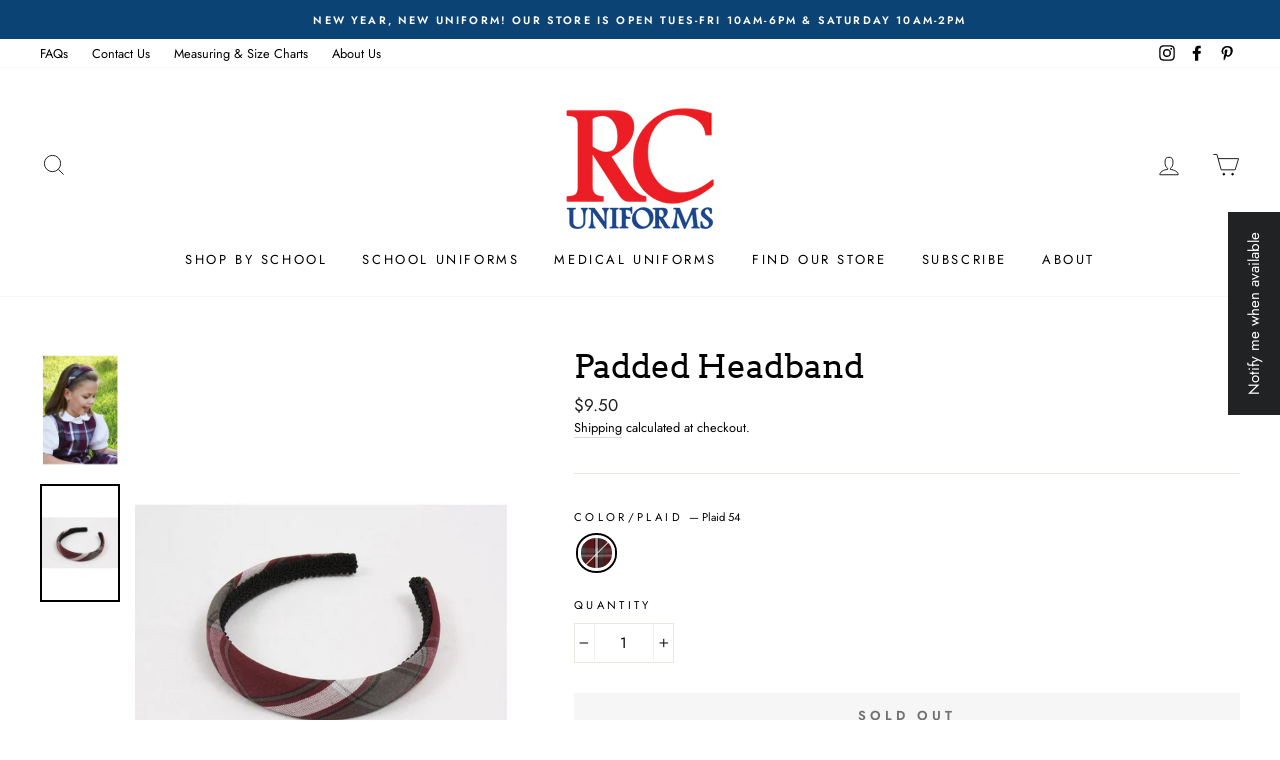

--- FILE ---
content_type: text/html; charset=utf-8
request_url: https://rcuniforms.com/products/padded-headband-7
body_size: 70133
content:
<!doctype html>
<html class="no-js" lang="en">
<head>
  <meta name="p:domain_verify" content="a2e6726e41e21b358f574d3bf973b947"/>
  <meta charset="utf-8">
  <meta http-equiv="X-UA-Compatible" content="IE=edge,chrome=1">
  <meta name="viewport" content="width=device-width,initial-scale=1">
  <meta name="theme-color" content="#111111">
  <link rel="canonical" href="https://rcuniforms.com/products/padded-headband-7">
  <meta name="format-detection" content="telephone=no">
  <title>Padded Headband
&ndash; RC Uniforms
</title><meta name="description" content="RC uniforms"><meta property="og:site_name" content="RC Uniforms">
  <meta property="og:url" content="https://rcuniforms.com/products/padded-headband-7">
  <meta property="og:title" content="Padded Headband">
  <meta property="og:type" content="product">
  <meta property="og:description" content="RC uniforms"><meta property="og:image" content="http://rcuniforms.com/cdn/shop/files/headband_02a4c1b0-91ac-4a5c-a052-05dbf78808ad_1200x1200.jpg?v=1687223199"><meta property="og:image" content="http://rcuniforms.com/cdn/shop/files/216-54_4da243ae-7b07-4580-895a-8cbe797ba136_1200x1200.jpg?v=1687223199">
  <meta property="og:image:secure_url" content="https://rcuniforms.com/cdn/shop/files/headband_02a4c1b0-91ac-4a5c-a052-05dbf78808ad_1200x1200.jpg?v=1687223199"><meta property="og:image:secure_url" content="https://rcuniforms.com/cdn/shop/files/216-54_4da243ae-7b07-4580-895a-8cbe797ba136_1200x1200.jpg?v=1687223199">
  <meta name="twitter:site" content="@">
  <meta name="twitter:card" content="summary_large_image">
  <meta name="twitter:title" content="Padded Headband">
  <meta name="twitter:description" content="RC uniforms">


  <style data-shopify>
  @font-face {
  font-family: Arvo;
  font-weight: 400;
  font-style: normal;
  src: url("//rcuniforms.com/cdn/fonts/arvo/arvo_n4.cf5897c91bef7f76bce9d45a5025155aa004d2c7.woff2") format("woff2"),
       url("//rcuniforms.com/cdn/fonts/arvo/arvo_n4.1700444de931e038b31bac25071cca458ea16547.woff") format("woff");
}

  @font-face {
  font-family: Jost;
  font-weight: 400;
  font-style: normal;
  src: url("//rcuniforms.com/cdn/fonts/jost/jost_n4.d47a1b6347ce4a4c9f437608011273009d91f2b7.woff2") format("woff2"),
       url("//rcuniforms.com/cdn/fonts/jost/jost_n4.791c46290e672b3f85c3d1c651ef2efa3819eadd.woff") format("woff");
}


  @font-face {
  font-family: Jost;
  font-weight: 600;
  font-style: normal;
  src: url("//rcuniforms.com/cdn/fonts/jost/jost_n6.ec1178db7a7515114a2d84e3dd680832b7af8b99.woff2") format("woff2"),
       url("//rcuniforms.com/cdn/fonts/jost/jost_n6.b1178bb6bdd3979fef38e103a3816f6980aeaff9.woff") format("woff");
}

  @font-face {
  font-family: Jost;
  font-weight: 400;
  font-style: italic;
  src: url("//rcuniforms.com/cdn/fonts/jost/jost_i4.b690098389649750ada222b9763d55796c5283a5.woff2") format("woff2"),
       url("//rcuniforms.com/cdn/fonts/jost/jost_i4.fd766415a47e50b9e391ae7ec04e2ae25e7e28b0.woff") format("woff");
}

  @font-face {
  font-family: Jost;
  font-weight: 600;
  font-style: italic;
  src: url("//rcuniforms.com/cdn/fonts/jost/jost_i6.9af7e5f39e3a108c08f24047a4276332d9d7b85e.woff2") format("woff2"),
       url("//rcuniforms.com/cdn/fonts/jost/jost_i6.2bf310262638f998ed206777ce0b9a3b98b6fe92.woff") format("woff");
}

</style>

  <link href="//rcuniforms.com/cdn/shop/t/21/assets/theme.scss.css?v=47047058352028161801759259867" rel="stylesheet" type="text/css" media="all" />

  <style data-shopify>
    .collection-item__title {
      font-size: 14.4px;
    }

    @media screen and (min-width: 769px) {
      .collection-item__title {
        font-size: 18px;
      }
    }
  </style>

  <script>
    document.documentElement.className = document.documentElement.className.replace('no-js', 'js');

    window.theme = window.theme || {};
    theme.strings = {
      addToCart: "Add to cart",
      soldOut: "Sold Out",
      unavailable: "Unavailable",
      stockLabel: "Only [count] items in stock!",
      willNotShipUntil: "Will not ship until [date]",
      willBeInStockAfter: "Will be in stock after [date]",
      waitingForStock: "Inventory on the way",
      savePrice: "Save [saved_amount]",
      cartEmpty: "Your cart is currently empty.",
      cartTermsConfirmation: "You must agree with the terms and conditions of sales to check out"
    };
    theme.settings = {
      dynamicVariantsEnable: false,
      dynamicVariantType: "button",
      cartType: "page",
      moneyFormat: "${{amount}}",
      saveType: "dollar",
      recentlyViewedEnabled: false,
      predictiveSearch: true,
      predictiveSearchType: "product,article,page",
      inventoryThreshold: 2,
      quickView: true,
      themeName: 'Impulse',
      themeVersion: "3.0.4"
    };
  </script>
  <script src="//rcuniforms.com/cdn/shop/t/21/assets/vendor-scripts-v6.js" ></script>
  <script>window.nfecShopVersion = '1707384935';window.nfecJsVersion = '449481';window.nfecCVersion = 64270</script><script>window.performance && window.performance.mark && window.performance.mark('shopify.content_for_header.start');</script><meta name="facebook-domain-verification" content="3fh988sa9x3weos80fcbgl4m6n8c7m">
<meta id="shopify-digital-wallet" name="shopify-digital-wallet" content="/15879243/digital_wallets/dialog">
<meta name="shopify-checkout-api-token" content="f296f3a471699c541d52ac8f32feb268">
<meta id="in-context-paypal-metadata" data-shop-id="15879243" data-venmo-supported="false" data-environment="production" data-locale="en_US" data-paypal-v4="true" data-currency="USD">
<link rel="alternate" type="application/json+oembed" href="https://rcuniforms.com/products/padded-headband-7.oembed">
<script async="async" src="/checkouts/internal/preloads.js?locale=en-US"></script>
<link rel="preconnect" href="https://shop.app" crossorigin="anonymous">
<script async="async" src="https://shop.app/checkouts/internal/preloads.js?locale=en-US&shop_id=15879243" crossorigin="anonymous"></script>
<script id="apple-pay-shop-capabilities" type="application/json">{"shopId":15879243,"countryCode":"US","currencyCode":"USD","merchantCapabilities":["supports3DS"],"merchantId":"gid:\/\/shopify\/Shop\/15879243","merchantName":"RC Uniforms","requiredBillingContactFields":["postalAddress","email","phone"],"requiredShippingContactFields":["postalAddress","email","phone"],"shippingType":"shipping","supportedNetworks":["visa","masterCard","amex","discover","elo","jcb"],"total":{"type":"pending","label":"RC Uniforms","amount":"1.00"},"shopifyPaymentsEnabled":true,"supportsSubscriptions":true}</script>
<script id="shopify-features" type="application/json">{"accessToken":"f296f3a471699c541d52ac8f32feb268","betas":["rich-media-storefront-analytics"],"domain":"rcuniforms.com","predictiveSearch":true,"shopId":15879243,"locale":"en"}</script>
<script>var Shopify = Shopify || {};
Shopify.shop = "rcuniforms.myshopify.com";
Shopify.locale = "en";
Shopify.currency = {"active":"USD","rate":"1.0"};
Shopify.country = "US";
Shopify.theme = {"name":"Impulse","id":81251663974,"schema_name":"Impulse","schema_version":"3.0.4","theme_store_id":857,"role":"main"};
Shopify.theme.handle = "null";
Shopify.theme.style = {"id":null,"handle":null};
Shopify.cdnHost = "rcuniforms.com/cdn";
Shopify.routes = Shopify.routes || {};
Shopify.routes.root = "/";</script>
<script type="module">!function(o){(o.Shopify=o.Shopify||{}).modules=!0}(window);</script>
<script>!function(o){function n(){var o=[];function n(){o.push(Array.prototype.slice.apply(arguments))}return n.q=o,n}var t=o.Shopify=o.Shopify||{};t.loadFeatures=n(),t.autoloadFeatures=n()}(window);</script>
<script>
  window.ShopifyPay = window.ShopifyPay || {};
  window.ShopifyPay.apiHost = "shop.app\/pay";
  window.ShopifyPay.redirectState = null;
</script>
<script id="shop-js-analytics" type="application/json">{"pageType":"product"}</script>
<script defer="defer" async type="module" src="//rcuniforms.com/cdn/shopifycloud/shop-js/modules/v2/client.init-shop-cart-sync_BApSsMSl.en.esm.js"></script>
<script defer="defer" async type="module" src="//rcuniforms.com/cdn/shopifycloud/shop-js/modules/v2/chunk.common_CBoos6YZ.esm.js"></script>
<script type="module">
  await import("//rcuniforms.com/cdn/shopifycloud/shop-js/modules/v2/client.init-shop-cart-sync_BApSsMSl.en.esm.js");
await import("//rcuniforms.com/cdn/shopifycloud/shop-js/modules/v2/chunk.common_CBoos6YZ.esm.js");

  window.Shopify.SignInWithShop?.initShopCartSync?.({"fedCMEnabled":true,"windoidEnabled":true});

</script>
<script>
  window.Shopify = window.Shopify || {};
  if (!window.Shopify.featureAssets) window.Shopify.featureAssets = {};
  window.Shopify.featureAssets['shop-js'] = {"shop-cart-sync":["modules/v2/client.shop-cart-sync_DJczDl9f.en.esm.js","modules/v2/chunk.common_CBoos6YZ.esm.js"],"init-fed-cm":["modules/v2/client.init-fed-cm_BzwGC0Wi.en.esm.js","modules/v2/chunk.common_CBoos6YZ.esm.js"],"init-windoid":["modules/v2/client.init-windoid_BS26ThXS.en.esm.js","modules/v2/chunk.common_CBoos6YZ.esm.js"],"shop-cash-offers":["modules/v2/client.shop-cash-offers_DthCPNIO.en.esm.js","modules/v2/chunk.common_CBoos6YZ.esm.js","modules/v2/chunk.modal_Bu1hFZFC.esm.js"],"shop-button":["modules/v2/client.shop-button_D_JX508o.en.esm.js","modules/v2/chunk.common_CBoos6YZ.esm.js"],"init-shop-email-lookup-coordinator":["modules/v2/client.init-shop-email-lookup-coordinator_DFwWcvrS.en.esm.js","modules/v2/chunk.common_CBoos6YZ.esm.js"],"shop-toast-manager":["modules/v2/client.shop-toast-manager_tEhgP2F9.en.esm.js","modules/v2/chunk.common_CBoos6YZ.esm.js"],"shop-login-button":["modules/v2/client.shop-login-button_DwLgFT0K.en.esm.js","modules/v2/chunk.common_CBoos6YZ.esm.js","modules/v2/chunk.modal_Bu1hFZFC.esm.js"],"avatar":["modules/v2/client.avatar_BTnouDA3.en.esm.js"],"init-shop-cart-sync":["modules/v2/client.init-shop-cart-sync_BApSsMSl.en.esm.js","modules/v2/chunk.common_CBoos6YZ.esm.js"],"pay-button":["modules/v2/client.pay-button_BuNmcIr_.en.esm.js","modules/v2/chunk.common_CBoos6YZ.esm.js"],"init-shop-for-new-customer-accounts":["modules/v2/client.init-shop-for-new-customer-accounts_DrjXSI53.en.esm.js","modules/v2/client.shop-login-button_DwLgFT0K.en.esm.js","modules/v2/chunk.common_CBoos6YZ.esm.js","modules/v2/chunk.modal_Bu1hFZFC.esm.js"],"init-customer-accounts-sign-up":["modules/v2/client.init-customer-accounts-sign-up_TlVCiykN.en.esm.js","modules/v2/client.shop-login-button_DwLgFT0K.en.esm.js","modules/v2/chunk.common_CBoos6YZ.esm.js","modules/v2/chunk.modal_Bu1hFZFC.esm.js"],"shop-follow-button":["modules/v2/client.shop-follow-button_C5D3XtBb.en.esm.js","modules/v2/chunk.common_CBoos6YZ.esm.js","modules/v2/chunk.modal_Bu1hFZFC.esm.js"],"checkout-modal":["modules/v2/client.checkout-modal_8TC_1FUY.en.esm.js","modules/v2/chunk.common_CBoos6YZ.esm.js","modules/v2/chunk.modal_Bu1hFZFC.esm.js"],"init-customer-accounts":["modules/v2/client.init-customer-accounts_C0Oh2ljF.en.esm.js","modules/v2/client.shop-login-button_DwLgFT0K.en.esm.js","modules/v2/chunk.common_CBoos6YZ.esm.js","modules/v2/chunk.modal_Bu1hFZFC.esm.js"],"lead-capture":["modules/v2/client.lead-capture_Cq0gfm7I.en.esm.js","modules/v2/chunk.common_CBoos6YZ.esm.js","modules/v2/chunk.modal_Bu1hFZFC.esm.js"],"shop-login":["modules/v2/client.shop-login_BmtnoEUo.en.esm.js","modules/v2/chunk.common_CBoos6YZ.esm.js","modules/v2/chunk.modal_Bu1hFZFC.esm.js"],"payment-terms":["modules/v2/client.payment-terms_BHOWV7U_.en.esm.js","modules/v2/chunk.common_CBoos6YZ.esm.js","modules/v2/chunk.modal_Bu1hFZFC.esm.js"]};
</script>
<script>(function() {
  var isLoaded = false;
  function asyncLoad() {
    if (isLoaded) return;
    isLoaded = true;
    var urls = ["\/\/d1liekpayvooaz.cloudfront.net\/apps\/customizery\/customizery.js?shop=rcuniforms.myshopify.com","\/\/shopify.privy.com\/widget.js?shop=rcuniforms.myshopify.com","https:\/\/accessories.w3apps.co\/js\/accessories.js?shop=rcuniforms.myshopify.com","https:\/\/formbuilder.hulkapps.com\/skeletopapp.js?shop=rcuniforms.myshopify.com","https:\/\/app.dripappsserver.com\/assets\/scripts\/gang-sheet-edit.js?shop=rcuniforms.myshopify.com"];
    for (var i = 0; i < urls.length; i++) {
      var s = document.createElement('script');
      s.type = 'text/javascript';
      s.async = true;
      s.src = urls[i];
      var x = document.getElementsByTagName('script')[0];
      x.parentNode.insertBefore(s, x);
    }
  };
  if(window.attachEvent) {
    window.attachEvent('onload', asyncLoad);
  } else {
    window.addEventListener('load', asyncLoad, false);
  }
})();</script>
<script id="__st">var __st={"a":15879243,"offset":-18000,"reqid":"ebc69bdb-242f-4879-994d-20ede9c629ee-1768884398","pageurl":"rcuniforms.com\/products\/padded-headband-7","u":"9b8cf6783a4a","p":"product","rtyp":"product","rid":6866372296806};</script>
<script>window.ShopifyPaypalV4VisibilityTracking = true;</script>
<script id="captcha-bootstrap">!function(){'use strict';const t='contact',e='account',n='new_comment',o=[[t,t],['blogs',n],['comments',n],[t,'customer']],c=[[e,'customer_login'],[e,'guest_login'],[e,'recover_customer_password'],[e,'create_customer']],r=t=>t.map((([t,e])=>`form[action*='/${t}']:not([data-nocaptcha='true']) input[name='form_type'][value='${e}']`)).join(','),a=t=>()=>t?[...document.querySelectorAll(t)].map((t=>t.form)):[];function s(){const t=[...o],e=r(t);return a(e)}const i='password',u='form_key',d=['recaptcha-v3-token','g-recaptcha-response','h-captcha-response',i],f=()=>{try{return window.sessionStorage}catch{return}},m='__shopify_v',_=t=>t.elements[u];function p(t,e,n=!1){try{const o=window.sessionStorage,c=JSON.parse(o.getItem(e)),{data:r}=function(t){const{data:e,action:n}=t;return t[m]||n?{data:e,action:n}:{data:t,action:n}}(c);for(const[e,n]of Object.entries(r))t.elements[e]&&(t.elements[e].value=n);n&&o.removeItem(e)}catch(o){console.error('form repopulation failed',{error:o})}}const l='form_type',E='cptcha';function T(t){t.dataset[E]=!0}const w=window,h=w.document,L='Shopify',v='ce_forms',y='captcha';let A=!1;((t,e)=>{const n=(g='f06e6c50-85a8-45c8-87d0-21a2b65856fe',I='https://cdn.shopify.com/shopifycloud/storefront-forms-hcaptcha/ce_storefront_forms_captcha_hcaptcha.v1.5.2.iife.js',D={infoText:'Protected by hCaptcha',privacyText:'Privacy',termsText:'Terms'},(t,e,n)=>{const o=w[L][v],c=o.bindForm;if(c)return c(t,g,e,D).then(n);var r;o.q.push([[t,g,e,D],n]),r=I,A||(h.body.append(Object.assign(h.createElement('script'),{id:'captcha-provider',async:!0,src:r})),A=!0)});var g,I,D;w[L]=w[L]||{},w[L][v]=w[L][v]||{},w[L][v].q=[],w[L][y]=w[L][y]||{},w[L][y].protect=function(t,e){n(t,void 0,e),T(t)},Object.freeze(w[L][y]),function(t,e,n,w,h,L){const[v,y,A,g]=function(t,e,n){const i=e?o:[],u=t?c:[],d=[...i,...u],f=r(d),m=r(i),_=r(d.filter((([t,e])=>n.includes(e))));return[a(f),a(m),a(_),s()]}(w,h,L),I=t=>{const e=t.target;return e instanceof HTMLFormElement?e:e&&e.form},D=t=>v().includes(t);t.addEventListener('submit',(t=>{const e=I(t);if(!e)return;const n=D(e)&&!e.dataset.hcaptchaBound&&!e.dataset.recaptchaBound,o=_(e),c=g().includes(e)&&(!o||!o.value);(n||c)&&t.preventDefault(),c&&!n&&(function(t){try{if(!f())return;!function(t){const e=f();if(!e)return;const n=_(t);if(!n)return;const o=n.value;o&&e.removeItem(o)}(t);const e=Array.from(Array(32),(()=>Math.random().toString(36)[2])).join('');!function(t,e){_(t)||t.append(Object.assign(document.createElement('input'),{type:'hidden',name:u})),t.elements[u].value=e}(t,e),function(t,e){const n=f();if(!n)return;const o=[...t.querySelectorAll(`input[type='${i}']`)].map((({name:t})=>t)),c=[...d,...o],r={};for(const[a,s]of new FormData(t).entries())c.includes(a)||(r[a]=s);n.setItem(e,JSON.stringify({[m]:1,action:t.action,data:r}))}(t,e)}catch(e){console.error('failed to persist form',e)}}(e),e.submit())}));const S=(t,e)=>{t&&!t.dataset[E]&&(n(t,e.some((e=>e===t))),T(t))};for(const o of['focusin','change'])t.addEventListener(o,(t=>{const e=I(t);D(e)&&S(e,y())}));const B=e.get('form_key'),M=e.get(l),P=B&&M;t.addEventListener('DOMContentLoaded',(()=>{const t=y();if(P)for(const e of t)e.elements[l].value===M&&p(e,B);[...new Set([...A(),...v().filter((t=>'true'===t.dataset.shopifyCaptcha))])].forEach((e=>S(e,t)))}))}(h,new URLSearchParams(w.location.search),n,t,e,['guest_login'])})(!0,!0)}();</script>
<script integrity="sha256-4kQ18oKyAcykRKYeNunJcIwy7WH5gtpwJnB7kiuLZ1E=" data-source-attribution="shopify.loadfeatures" defer="defer" src="//rcuniforms.com/cdn/shopifycloud/storefront/assets/storefront/load_feature-a0a9edcb.js" crossorigin="anonymous"></script>
<script crossorigin="anonymous" defer="defer" src="//rcuniforms.com/cdn/shopifycloud/storefront/assets/shopify_pay/storefront-65b4c6d7.js?v=20250812"></script>
<script data-source-attribution="shopify.dynamic_checkout.dynamic.init">var Shopify=Shopify||{};Shopify.PaymentButton=Shopify.PaymentButton||{isStorefrontPortableWallets:!0,init:function(){window.Shopify.PaymentButton.init=function(){};var t=document.createElement("script");t.src="https://rcuniforms.com/cdn/shopifycloud/portable-wallets/latest/portable-wallets.en.js",t.type="module",document.head.appendChild(t)}};
</script>
<script data-source-attribution="shopify.dynamic_checkout.buyer_consent">
  function portableWalletsHideBuyerConsent(e){var t=document.getElementById("shopify-buyer-consent"),n=document.getElementById("shopify-subscription-policy-button");t&&n&&(t.classList.add("hidden"),t.setAttribute("aria-hidden","true"),n.removeEventListener("click",e))}function portableWalletsShowBuyerConsent(e){var t=document.getElementById("shopify-buyer-consent"),n=document.getElementById("shopify-subscription-policy-button");t&&n&&(t.classList.remove("hidden"),t.removeAttribute("aria-hidden"),n.addEventListener("click",e))}window.Shopify?.PaymentButton&&(window.Shopify.PaymentButton.hideBuyerConsent=portableWalletsHideBuyerConsent,window.Shopify.PaymentButton.showBuyerConsent=portableWalletsShowBuyerConsent);
</script>
<script data-source-attribution="shopify.dynamic_checkout.cart.bootstrap">document.addEventListener("DOMContentLoaded",(function(){function t(){return document.querySelector("shopify-accelerated-checkout-cart, shopify-accelerated-checkout")}if(t())Shopify.PaymentButton.init();else{new MutationObserver((function(e,n){t()&&(Shopify.PaymentButton.init(),n.disconnect())})).observe(document.body,{childList:!0,subtree:!0})}}));
</script>
<link id="shopify-accelerated-checkout-styles" rel="stylesheet" media="screen" href="https://rcuniforms.com/cdn/shopifycloud/portable-wallets/latest/accelerated-checkout-backwards-compat.css" crossorigin="anonymous">
<style id="shopify-accelerated-checkout-cart">
        #shopify-buyer-consent {
  margin-top: 1em;
  display: inline-block;
  width: 100%;
}

#shopify-buyer-consent.hidden {
  display: none;
}

#shopify-subscription-policy-button {
  background: none;
  border: none;
  padding: 0;
  text-decoration: underline;
  font-size: inherit;
  cursor: pointer;
}

#shopify-subscription-policy-button::before {
  box-shadow: none;
}

      </style>

<script>window.performance && window.performance.mark && window.performance.mark('shopify.content_for_header.end');</script>



  
    <link rel="stylesheet" href="//rcuniforms.com/cdn/shop/t/21/assets/currency-flags.css?v=177154473537266533841590203862">
  

  <script src="//rcuniforms.com/cdn/shop/t/21/assets/theme.js?v=25249946445581720301590203881" defer="defer"></script>





<!-- "snippets/judgeme_core.liquid" was not rendered, the associated app was uninstalled -->
<script>window.is_hulkpo_installed=true</script>
                      <script src="//rcuniforms.com/cdn/shop/t/21/assets/bss-file-configdata.js?v=9601537224958394561695204074" type="text/javascript"></script> <script src="//rcuniforms.com/cdn/shop/t/21/assets/bss-file-configdata-banner.js?v=151034973688681356691685724404" type="text/javascript"></script> <script src="//rcuniforms.com/cdn/shop/t/21/assets/bss-file-configdata-popup.js?v=173992696638277510541685724405" type="text/javascript"></script><script>
                if (typeof BSS_PL == 'undefined') {
                    var BSS_PL = {};
                }
                var bssPlApiServer = "https://product-labels-pro.bsscommerce.com";
                BSS_PL.customerTags = 'null';
                BSS_PL.customerId = 'null';
                BSS_PL.configData = configDatas;
                BSS_PL.configDataBanner = configDataBanners ? configDataBanners : [];
                BSS_PL.configDataPopup = configDataPopups ? configDataPopups : [];
                BSS_PL.storeId = 35008;
                BSS_PL.currentPlan = "free";
                BSS_PL.storeIdCustomOld = "10678";
                BSS_PL.storeIdOldWIthPriority = "12200";
                BSS_PL.apiServerProduction = "https://product-labels-pro.bsscommerce.com";
                
                BSS_PL.integration = {"laiReview":{"status":0,"config":[]}}
                </script>
            <style>
.homepage-slideshow .slick-slide .bss_pl_img {
    visibility: hidden !important;
}
</style>
                        <!-- BEGIN app block: shopify://apps/ta-labels-badges/blocks/bss-pl-config-data/91bfe765-b604-49a1-805e-3599fa600b24 --><script
    id='bss-pl-config-data'
>
	let TAE_StoreId = "35008";
	if (typeof BSS_PL == 'undefined' || TAE_StoreId !== "") {
  		var BSS_PL = {};
		BSS_PL.storeId = 35008;
		BSS_PL.currentPlan = "five_usd";
		BSS_PL.apiServerProduction = "https://product-labels.tech-arms.io";
		BSS_PL.publicAccessToken = "692b53d552275fe11057d331a73d3d20";
		BSS_PL.customerTags = "null";
		BSS_PL.customerId = "null";
		BSS_PL.storeIdCustomOld = 10678;
		BSS_PL.storeIdOldWIthPriority = 12200;
		BSS_PL.storeIdOptimizeAppendLabel = 59637
		BSS_PL.optimizeCodeIds = null; 
		BSS_PL.extendedFeatureIds = null;
		BSS_PL.integration = {"laiReview":{"status":0,"config":[]}};
		BSS_PL.settingsData  = {};
		BSS_PL.configProductMetafields = [];
		BSS_PL.configVariantMetafields = [];
		
		BSS_PL.configData = [].concat({"id":123376,"name":"Untitled badge","priority":0,"enable_priority":0,"enable":1,"pages":"1,2,3,4,7","related_product_tag":null,"first_image_tags":null,"img_url":"","public_img_url":"","position":1,"apply":0,"product_type":0,"exclude_products":6,"collection_image_type":0,"product":"11216054788,6865963024486,6870251143270,1360394518630,6864920969318,11115659588,6865542611046,11126160708,11129518916,11028988164,11129538500,10102799876,11129530692,3937526284390,6868274708582,6868274479206,6869048459366,6868274577510,6868001816678,6868274905190,6868001456230,7789585039462,6864820994150,6862238023782,6864926310502,6865535467622,6866942820454,4900115382374,11017066820,4851770163302,7415499456614,6869451964518,7415503519846,6867976061030,6868511588454,6868274937958,6866177851494,6565799624806,7250104746086,6565798543462,6565800083558,6565797593190,7250140332134,10108730372,4851625001062,6594245722214,6599556300902,7302445465702,6594664235110,6600200781926,10045892100,3929741918310,10240457796,10102686340,10087031620,3931353907302,3930337706086,4854177169510,3926416490598,3926272508006,6865296851046,6865292361830,10236210692,10181222148,4849929781350,4849877712998,4849886167142,10347330820,4849899208806,4849413161062,10236198340,4852603125862,4848920887398,10347298948,4849550983270,4849525948518,4852040892518,10102411332,3929743589478,10372598276,10087112004,10685996868,10102782276,6865307598950,6865336238182,3882133586022,6865307730022,10106192452,6749460365414,10992272260,6865304223846,6660805328998,6865304485990,6549726822502,6865304420454,10159778820,6857223929958,10992211588,6865299210342,6660888494182,6865302454374,6549726232678,6865298653286,6589385179238,6865307336806","variant":"","collection":"","exclude_product_ids":"","collection_image":"","inventory":0,"tags":"","excludeTags":"","vendors":"","from_price":null,"to_price":null,"domain_id":35008,"locations":"","enable_allowed_countries":false,"locales":"","enable_allowed_locales":false,"enable_visibility_date":false,"from_date":null,"to_date":null,"enable_discount_range":0,"discount_type":1,"discount_from":30,"discount_to":99,"label_text":"FINAL%20SALE%2C%20NO%20RETURNS/EXCHANGES","label_text_color":"#a01313","label_text_background_color":{"type":"hex","value":"#f8f7f7ff"},"label_text_font_size":12,"label_text_no_image":1,"label_text_in_stock":"In Stock","label_text_out_stock":"Sold out","label_shadow":{"blur":"0","h_offset":0,"v_offset":0},"label_opacity":100,"topBottom_padding":4,"border_radius":"0px 0px 0px 0px","border_style":"none","border_size":"0","border_color":"#000000","label_shadow_color":"#e7cbcb","label_text_style":0,"label_text_font_family":"Cabin","label_text_font_url":null,"customer_label_preview_image":"/static/adminhtml/images/sample.webp","label_preview_image":"https://cdn.shopify.com/s/files/1/1587/9243/products/school_apparel_094_a9a918a4-6f6d-462c-b7ce-4610ceb42907.jpg?v=1590351993","label_text_enable":1,"customer_tags":"","exclude_customer_tags":"","customer_type":"allcustomers","exclude_customers":"all_customer_tags","label_on_image":"2","label_type":2,"badge_type":0,"custom_selector":"{\"collectionPageSelector\":\"\",\"homePageSelector\":\"\",\"productPageSelector\":\"\",\"searchPageSelector\":\"\",\"otherPageSelector\":\"\"}","margin_top":0,"margin_bottom":0,"mobile_height_label":-1,"mobile_width_label":100,"mobile_font_size_label":12,"emoji":null,"emoji_position":null,"transparent_background":null,"custom_page":null,"check_custom_page":false,"include_custom_page":null,"check_include_custom_page":false,"margin_left":0,"instock":null,"price_range_from":null,"price_range_to":null,"enable_price_range":0,"enable_product_publish":0,"customer_selected_product":null,"selected_product":null,"product_publish_from":null,"product_publish_to":null,"enable_countdown_timer":0,"option_format_countdown":0,"countdown_time":null,"option_end_countdown":null,"start_day_countdown":null,"countdown_type":1,"countdown_daily_from_time":null,"countdown_daily_to_time":null,"countdown_interval_start_time":null,"countdown_interval_length":"00:48:00","countdown_interval_break_length":"00:24:00","public_url_s3":"","enable_visibility_period":0,"visibility_period":1,"createdAt":"2024-06-28T17:55:05.000Z","customer_ids":"","exclude_customer_ids":"","angle":0,"toolTipText":"","label_shape":"rectangle","label_shape_type":1,"mobile_fixed_percent_label":"percentage","desktop_width_label":100,"desktop_height_label":-1,"desktop_fixed_percent_label":"percentage","mobile_position":1,"desktop_label_unlimited_top":0,"desktop_label_unlimited_left":0,"mobile_label_unlimited_top":0,"mobile_label_unlimited_left":0,"mobile_margin_top":0,"mobile_margin_left":0,"mobile_config_label_enable":null,"mobile_default_config":1,"mobile_margin_bottom":0,"enable_fixed_time":0,"fixed_time":null,"statusLabelHoverText":0,"labelHoverTextLink":{"url":"","is_open_in_newtab":true},"labelAltText":"","statusLabelAltText":0,"enable_badge_stock":0,"badge_stock_style":1,"badge_stock_config":null,"enable_multi_badge":0,"animation_type":0,"animation_duration":2,"animation_repeat_option":0,"animation_repeat":0,"desktop_show_badges":1,"mobile_show_badges":1,"desktop_show_labels":1,"mobile_show_labels":1,"label_text_unlimited_stock":"Unlimited Stock","img_plan_id":0,"label_badge_type":"text","deletedAt":null,"desktop_lock_aspect_ratio":true,"mobile_lock_aspect_ratio":true,"img_aspect_ratio":1,"preview_board_width":490,"preview_board_height":526,"set_size_on_mobile":false,"set_position_on_mobile":false,"set_margin_on_mobile":true,"from_stock":0,"to_stock":0,"condition_product_title":"{\"enable\":false,\"type\":1,\"content\":\"\"}","conditions_apply_type":"{\"discount\":1,\"price\":1,\"inventory\":1}","public_font_url":null,"font_size_ratio":null,"group_ids":null,"metafields":"{\"valueProductMetafield\":[],\"valueVariantMetafield\":[],\"matching_type\":1,\"metafield_type\":1}","no_ratio_height":false,"updatedAt":"2025-11-20T22:21:23.000Z","multipleBadge":null,"translations":[],"label_id":123376,"label_text_id":123376,"bg_style":"solid"},{"id":122113,"name":"Untitled badge","priority":0,"enable_priority":0,"enable":1,"pages":"1,2,3,4,7,5","related_product_tag":null,"first_image_tags":null,"img_url":"","public_img_url":"","position":1,"apply":0,"product_type":0,"exclude_products":6,"collection_image_type":0,"product":"11136327044,4852288290918,6863931736166,6865342857318,6950660898918,7303690059878,7337098444902,6868615987302,6868615954534,7299432054886,7299433758822,7555839688806,7683514794086,6698293952614","variant":"","collection":"","exclude_product_ids":"","collection_image":"","inventory":0,"tags":"","excludeTags":"","vendors":"","from_price":null,"to_price":null,"domain_id":35008,"locations":"","enable_allowed_countries":false,"locales":"","enable_allowed_locales":false,"enable_visibility_date":false,"from_date":null,"to_date":null,"enable_discount_range":0,"discount_type":1,"discount_from":null,"discount_to":null,"label_text":"ITEMS%20WITH%20NAME%20PERSONALIZATION%20ARE%20FINAL%20SALE","label_text_color":"#ffffff","label_text_background_color":{"type":"hex","value":"#d01111ff"},"label_text_font_size":12,"label_text_no_image":1,"label_text_in_stock":"In Stock","label_text_out_stock":"Sold out","label_shadow":{"blur":"0","h_offset":0,"v_offset":0},"label_opacity":100,"topBottom_padding":4,"border_radius":"0px 0px 0px 0px","border_style":"none","border_size":"0","border_color":"#000000","label_shadow_color":"#808080","label_text_style":0,"label_text_font_family":null,"label_text_font_url":null,"customer_label_preview_image":"/static/adminhtml/images/sample.webp","label_preview_image":"https://cdn.shopify.com/s/files/1/1587/9243/products/11.png?v=1677011003","label_text_enable":1,"customer_tags":"","exclude_customer_tags":"","customer_type":"allcustomers","exclude_customers":"all_customer_tags","label_on_image":"2","label_type":2,"badge_type":0,"custom_selector":"{\"collectionPageSelector\":\"\",\"homePageSelector\":\"\",\"productPageSelector\":\"\",\"searchPageSelector\":\"\",\"otherPageSelector\":\"\"}","margin_top":0,"margin_bottom":6,"mobile_height_label":-1,"mobile_width_label":100,"mobile_font_size_label":12,"emoji":null,"emoji_position":null,"transparent_background":null,"custom_page":null,"check_custom_page":false,"include_custom_page":null,"check_include_custom_page":false,"margin_left":0,"instock":null,"price_range_from":null,"price_range_to":null,"enable_price_range":0,"enable_product_publish":0,"customer_selected_product":null,"selected_product":null,"product_publish_from":null,"product_publish_to":null,"enable_countdown_timer":0,"option_format_countdown":0,"countdown_time":null,"option_end_countdown":null,"start_day_countdown":null,"countdown_type":1,"countdown_daily_from_time":null,"countdown_daily_to_time":null,"countdown_interval_start_time":null,"countdown_interval_length":"00:48:00","countdown_interval_break_length":"00:24:00","public_url_s3":"","enable_visibility_period":0,"visibility_period":1,"createdAt":"2024-06-17T20:31:36.000Z","customer_ids":"","exclude_customer_ids":"","angle":0,"toolTipText":"","label_shape":"rectangle","label_shape_type":1,"mobile_fixed_percent_label":"percentage","desktop_width_label":100,"desktop_height_label":-1,"desktop_fixed_percent_label":"percentage","mobile_position":0,"desktop_label_unlimited_top":33,"desktop_label_unlimited_left":33,"mobile_label_unlimited_top":33,"mobile_label_unlimited_left":33,"mobile_margin_top":0,"mobile_margin_left":0,"mobile_config_label_enable":null,"mobile_default_config":1,"mobile_margin_bottom":0,"enable_fixed_time":0,"fixed_time":null,"statusLabelHoverText":0,"labelHoverTextLink":{"url":"","is_open_in_newtab":true},"labelAltText":"","statusLabelAltText":0,"enable_badge_stock":0,"badge_stock_style":1,"badge_stock_config":null,"enable_multi_badge":0,"animation_type":0,"animation_duration":2,"animation_repeat_option":0,"animation_repeat":0,"desktop_show_badges":1,"mobile_show_badges":1,"desktop_show_labels":1,"mobile_show_labels":1,"label_text_unlimited_stock":"Unlimited Stock","img_plan_id":0,"label_badge_type":"text","deletedAt":null,"desktop_lock_aspect_ratio":true,"mobile_lock_aspect_ratio":true,"img_aspect_ratio":1,"preview_board_width":500,"preview_board_height":500,"set_size_on_mobile":false,"set_position_on_mobile":true,"set_margin_on_mobile":true,"from_stock":0,"to_stock":0,"condition_product_title":"{\"enable\":false,\"type\":1,\"content\":\"\"}","conditions_apply_type":"{\"discount\":1,\"price\":1,\"inventory\":1}","public_font_url":null,"font_size_ratio":null,"group_ids":null,"metafields":"{\"valueProductMetafield\":[],\"valueVariantMetafield\":[],\"matching_type\":1,\"metafield_type\":1}","no_ratio_height":false,"updatedAt":"2025-08-01T10:50:34.000Z","multipleBadge":null,"translations":[],"label_id":122113,"label_text_id":122113,"bg_style":"solid"},{"id":82179,"name":"NEW!","priority":0,"enable_priority":0,"enable":1,"pages":"1,2,3,4,7","related_product_tag":null,"first_image_tags":null,"img_url":"label_shopify_2-14.png","public_img_url":"https://cdn.shopify.com/s/files/1/1587/9243/files/label_shopify_2-14.png?v=1695203981","position":0,"apply":0,"product_type":0,"exclude_products":6,"collection_image_type":0,"product":"7218868453478,6854205735014,6867508494438,7533341376614,7320860983398,7320856002662,7043237183590,7247628042342","variant":"","collection":"","exclude_product_ids":"","collection_image":"","inventory":0,"tags":"","excludeTags":"","vendors":"","from_price":null,"to_price":null,"domain_id":35008,"locations":"","enable_allowed_countries":false,"locales":"","enable_allowed_locales":false,"enable_visibility_date":false,"from_date":null,"to_date":null,"enable_discount_range":0,"discount_type":1,"discount_from":null,"discount_to":null,"label_text":"%3Cstrong%3ENEW%21%3C/strong%3E","label_text_color":"#000000","label_text_background_color":{"type":"hex","value":"#ffe32eff"},"label_text_font_size":20,"label_text_no_image":1,"label_text_in_stock":"In Stock","label_text_out_stock":"Sold out","label_shadow":{"blur":"2","h_offset":2,"v_offset":2},"label_opacity":79,"topBottom_padding":4,"border_radius":"3px 3px 3px 3px","border_style":"none","border_size":"0","border_color":"#000000","label_shadow_color":"#383838","label_text_style":0,"label_text_font_family":"Arvo","label_text_font_url":"https://product-labels-api.bsscommerce.com/arvo.woff2","customer_label_preview_image":"https://cdn.shopify.com/s/files/1/1587/9243/files/hffleece.png?v=1685724017","label_preview_image":"https://cdn.shopify.com/s/files/1/1587/9243/files/hffleece.png?v=1685724017","label_text_enable":1,"customer_tags":"","exclude_customer_tags":"","customer_type":"allcustomers","exclude_customers":"all_customer_tags","label_on_image":"2","label_type":1,"badge_type":0,"custom_selector":null,"margin_top":91,"margin_bottom":0,"mobile_height_label":30,"mobile_width_label":30,"mobile_font_size_label":12,"emoji":null,"emoji_position":null,"transparent_background":"0","custom_page":null,"check_custom_page":false,"include_custom_page":null,"check_include_custom_page":false,"margin_left":0,"instock":null,"price_range_from":null,"price_range_to":null,"enable_price_range":0,"enable_product_publish":0,"customer_selected_product":null,"selected_product":null,"product_publish_from":null,"product_publish_to":null,"enable_countdown_timer":0,"option_format_countdown":0,"countdown_time":null,"option_end_countdown":null,"start_day_countdown":null,"countdown_type":1,"countdown_daily_from_time":null,"countdown_daily_to_time":null,"countdown_interval_start_time":null,"countdown_interval_length":null,"countdown_interval_break_length":null,"public_url_s3":"https://production-labels-bucket.s3.us-east-2.amazonaws.com/public/static/adminhtml/libs/13/label_shopify_2-14.png","enable_visibility_period":0,"visibility_period":1,"createdAt":"2023-06-02T16:52:44.000Z","customer_ids":"","exclude_customer_ids":"","angle":0,"toolTipText":"","label_shape":"13","label_shape_type":2,"mobile_fixed_percent_label":"percentage","desktop_width_label":29,"desktop_height_label":12,"desktop_fixed_percent_label":"percentage","mobile_position":0,"desktop_label_unlimited_top":88,"desktop_label_unlimited_left":0,"mobile_label_unlimited_top":70,"mobile_label_unlimited_left":0,"mobile_margin_top":0,"mobile_margin_left":0,"mobile_config_label_enable":null,"mobile_default_config":1,"mobile_margin_bottom":0,"enable_fixed_time":0,"fixed_time":null,"statusLabelHoverText":0,"labelHoverTextLink":{"url":"","is_open_in_newtab":true},"labelAltText":"","statusLabelAltText":1,"enable_badge_stock":0,"badge_stock_style":1,"badge_stock_config":null,"enable_multi_badge":0,"animation_type":0,"animation_duration":2,"animation_repeat_option":0,"animation_repeat":0,"desktop_show_badges":1,"mobile_show_badges":1,"desktop_show_labels":1,"mobile_show_labels":1,"label_text_unlimited_stock":"Unlimited Stock","img_plan_id":13,"label_badge_type":"text","deletedAt":null,"desktop_lock_aspect_ratio":false,"mobile_lock_aspect_ratio":false,"img_aspect_ratio":1,"preview_board_width":448,"preview_board_height":580,"set_size_on_mobile":true,"set_position_on_mobile":true,"set_margin_on_mobile":true,"from_stock":0,"to_stock":0,"condition_product_title":"{\"enable\":false,\"type\":1,\"content\":\"\"}","conditions_apply_type":"{\"discount\":1,\"price\":1,\"inventory\":1}","public_font_url":"https://cdn.shopify.com/s/files/1/1587/9243/files/arvo_1778e304-0264-4d22-a5c6-750dce0bd73d.woff2?v=1736621054","font_size_ratio":null,"group_ids":null,"metafields":"{\"valueProductMetafield\":[],\"valueVariantMetafield\":[],\"matching_type\":1,\"metafield_type\":1}","no_ratio_height":true,"updatedAt":"2025-04-10T21:30:46.000Z","multipleBadge":null,"translations":[],"label_id":82179,"label_text_id":82179,"bg_style":"solid"},);

		
		BSS_PL.configDataBanner = [].concat();

		
		BSS_PL.configDataPopup = [].concat();

		
		BSS_PL.configDataLabelGroup = [].concat();
		
		
		BSS_PL.collectionID = ``;
		BSS_PL.collectionHandle = ``;
		BSS_PL.collectionTitle = ``;

		
		BSS_PL.conditionConfigData = [].concat();
	}
</script>




<style>
    
    
@font-face {
    			font-family: "Arvo";
    			src: local("Arvo"), url("https://cdn.shopify.com/s/files/1/1587/9243/files/arvo_9222e7fb-4f87-47eb-a2e3-cc96604d50a5.woff2?v=1736620782")
    		}
</style>

<script>
    function bssLoadScripts(src, callback, isDefer = false) {
        const scriptTag = document.createElement('script');
        document.head.appendChild(scriptTag);
        scriptTag.src = src;
        if (isDefer) {
            scriptTag.defer = true;
        } else {
            scriptTag.async = true;
        }
        if (callback) {
            scriptTag.addEventListener('load', function () {
                callback();
            });
        }
    }
    const scriptUrls = [
        "https://cdn.shopify.com/extensions/019bd440-4ad9-768f-8cbd-b429a1f08a03/product-label-558/assets/bss-pl-init-helper.js",
        "https://cdn.shopify.com/extensions/019bd440-4ad9-768f-8cbd-b429a1f08a03/product-label-558/assets/bss-pl-init-config-run-scripts.js",
    ];
    Promise.all(scriptUrls.map((script) => new Promise((resolve) => bssLoadScripts(script, resolve)))).then((res) => {
        console.log('BSS scripts loaded');
        window.bssScriptsLoaded = true;
    });

	function bssInitScripts() {
		if (BSS_PL.configData.length) {
			const enabledFeature = [
				{ type: 1, script: "https://cdn.shopify.com/extensions/019bd440-4ad9-768f-8cbd-b429a1f08a03/product-label-558/assets/bss-pl-init-for-label.js" },
				{ type: 2, badge: [0, 7, 8], script: "https://cdn.shopify.com/extensions/019bd440-4ad9-768f-8cbd-b429a1f08a03/product-label-558/assets/bss-pl-init-for-badge-product-name.js" },
				{ type: 2, badge: [1, 11], script: "https://cdn.shopify.com/extensions/019bd440-4ad9-768f-8cbd-b429a1f08a03/product-label-558/assets/bss-pl-init-for-badge-product-image.js" },
				{ type: 2, badge: 2, script: "https://cdn.shopify.com/extensions/019bd440-4ad9-768f-8cbd-b429a1f08a03/product-label-558/assets/bss-pl-init-for-badge-custom-selector.js" },
				{ type: 2, badge: [3, 9, 10], script: "https://cdn.shopify.com/extensions/019bd440-4ad9-768f-8cbd-b429a1f08a03/product-label-558/assets/bss-pl-init-for-badge-price.js" },
				{ type: 2, badge: 4, script: "https://cdn.shopify.com/extensions/019bd440-4ad9-768f-8cbd-b429a1f08a03/product-label-558/assets/bss-pl-init-for-badge-add-to-cart-btn.js" },
				{ type: 2, badge: 5, script: "https://cdn.shopify.com/extensions/019bd440-4ad9-768f-8cbd-b429a1f08a03/product-label-558/assets/bss-pl-init-for-badge-quantity-box.js" },
				{ type: 2, badge: 6, script: "https://cdn.shopify.com/extensions/019bd440-4ad9-768f-8cbd-b429a1f08a03/product-label-558/assets/bss-pl-init-for-badge-buy-it-now-btn.js" }
			]
				.filter(({ type, badge }) => BSS_PL.configData.some(item => item.label_type === type && (badge === undefined || (Array.isArray(badge) ? badge.includes(item.badge_type) : item.badge_type === badge))) || (type === 1 && BSS_PL.configDataLabelGroup && BSS_PL.configDataLabelGroup.length))
				.map(({ script }) => script);
				
            enabledFeature.forEach((src) => bssLoadScripts(src));

            if (enabledFeature.length) {
                const src = "https://cdn.shopify.com/extensions/019bd440-4ad9-768f-8cbd-b429a1f08a03/product-label-558/assets/bss-product-label-js.js";
                bssLoadScripts(src);
            }
        }

        if (BSS_PL.configDataBanner && BSS_PL.configDataBanner.length) {
            const src = "https://cdn.shopify.com/extensions/019bd440-4ad9-768f-8cbd-b429a1f08a03/product-label-558/assets/bss-product-label-banner.js";
            bssLoadScripts(src);
        }

        if (BSS_PL.configDataPopup && BSS_PL.configDataPopup.length) {
            const src = "https://cdn.shopify.com/extensions/019bd440-4ad9-768f-8cbd-b429a1f08a03/product-label-558/assets/bss-product-label-popup.js";
            bssLoadScripts(src);
        }

        if (window.location.search.includes('bss-pl-custom-selector')) {
            const src = "https://cdn.shopify.com/extensions/019bd440-4ad9-768f-8cbd-b429a1f08a03/product-label-558/assets/bss-product-label-custom-position.js";
            bssLoadScripts(src, null, true);
        }
    }
    bssInitScripts();
</script>


<!-- END app block --><!-- BEGIN app block: shopify://apps/zepto-product-personalizer/blocks/product_personalizer_main/7411210d-7b32-4c09-9455-e129e3be4729 --><!-- BEGIN app snippet: product-personalizer -->



  
 
 

<!-- END app snippet -->
<!-- BEGIN app snippet: zepto_common --><script>
var pplr_cart = {"note":null,"attributes":{},"original_total_price":0,"total_price":0,"total_discount":0,"total_weight":0.0,"item_count":0,"items":[],"requires_shipping":false,"currency":"USD","items_subtotal_price":0,"cart_level_discount_applications":[],"checkout_charge_amount":0};
var pplr_shop_currency = "USD";
var pplr_enabled_currencies_size = 2;
var pplr_money_formate = "${{amount}}";
var pplr_manual_theme_selector=["CartCount span","tr:has([name*=updates])","tr img:first",".line-item__title",".cart__item--price .cart__price",".grid__item.one-half.text-right",".pplr_item_remove",".ajaxcart__qty",".header__cart-price-bubble span[data-cart-price-bubble]","form[action*=cart] [name=checkout]","Click To View Image","Discount Code \u003cstrong\u003e{{ code }}\u003c\/strong\u003e is invalid","Discount Code","Apply","#pplr_D_class","Subtotal","Shipping","\u003cstrong\u003eEST. Total\u003c\/strong\u003e"];
</script>
<script defer src="//cdn-zeptoapps.com/product-personalizer/pplr_common.js?v=19" ></script><!-- END app snippet -->

<!-- END app block --><script src="https://cdn.shopify.com/extensions/019bd79c-d2c3-74c0-8ec4-191047588681/bundles-44/assets/simple-bundles-v2.min.js" type="text/javascript" defer="defer"></script>
<link href="https://cdn.shopify.com/extensions/019bd440-4ad9-768f-8cbd-b429a1f08a03/product-label-558/assets/bss-pl-style.min.css" rel="stylesheet" type="text/css" media="all">
<script src="https://cdn.shopify.com/extensions/19689677-6488-4a31-adf3-fcf4359c5fd9/forms-2295/assets/shopify-forms-loader.js" type="text/javascript" defer="defer"></script>
<link href="https://monorail-edge.shopifysvc.com" rel="dns-prefetch">
<script>(function(){if ("sendBeacon" in navigator && "performance" in window) {try {var session_token_from_headers = performance.getEntriesByType('navigation')[0].serverTiming.find(x => x.name == '_s').description;} catch {var session_token_from_headers = undefined;}var session_cookie_matches = document.cookie.match(/_shopify_s=([^;]*)/);var session_token_from_cookie = session_cookie_matches && session_cookie_matches.length === 2 ? session_cookie_matches[1] : "";var session_token = session_token_from_headers || session_token_from_cookie || "";function handle_abandonment_event(e) {var entries = performance.getEntries().filter(function(entry) {return /monorail-edge.shopifysvc.com/.test(entry.name);});if (!window.abandonment_tracked && entries.length === 0) {window.abandonment_tracked = true;var currentMs = Date.now();var navigation_start = performance.timing.navigationStart;var payload = {shop_id: 15879243,url: window.location.href,navigation_start,duration: currentMs - navigation_start,session_token,page_type: "product"};window.navigator.sendBeacon("https://monorail-edge.shopifysvc.com/v1/produce", JSON.stringify({schema_id: "online_store_buyer_site_abandonment/1.1",payload: payload,metadata: {event_created_at_ms: currentMs,event_sent_at_ms: currentMs}}));}}window.addEventListener('pagehide', handle_abandonment_event);}}());</script>
<script id="web-pixels-manager-setup">(function e(e,d,r,n,o){if(void 0===o&&(o={}),!Boolean(null===(a=null===(i=window.Shopify)||void 0===i?void 0:i.analytics)||void 0===a?void 0:a.replayQueue)){var i,a;window.Shopify=window.Shopify||{};var t=window.Shopify;t.analytics=t.analytics||{};var s=t.analytics;s.replayQueue=[],s.publish=function(e,d,r){return s.replayQueue.push([e,d,r]),!0};try{self.performance.mark("wpm:start")}catch(e){}var l=function(){var e={modern:/Edge?\/(1{2}[4-9]|1[2-9]\d|[2-9]\d{2}|\d{4,})\.\d+(\.\d+|)|Firefox\/(1{2}[4-9]|1[2-9]\d|[2-9]\d{2}|\d{4,})\.\d+(\.\d+|)|Chrom(ium|e)\/(9{2}|\d{3,})\.\d+(\.\d+|)|(Maci|X1{2}).+ Version\/(15\.\d+|(1[6-9]|[2-9]\d|\d{3,})\.\d+)([,.]\d+|)( \(\w+\)|)( Mobile\/\w+|) Safari\/|Chrome.+OPR\/(9{2}|\d{3,})\.\d+\.\d+|(CPU[ +]OS|iPhone[ +]OS|CPU[ +]iPhone|CPU IPhone OS|CPU iPad OS)[ +]+(15[._]\d+|(1[6-9]|[2-9]\d|\d{3,})[._]\d+)([._]\d+|)|Android:?[ /-](13[3-9]|1[4-9]\d|[2-9]\d{2}|\d{4,})(\.\d+|)(\.\d+|)|Android.+Firefox\/(13[5-9]|1[4-9]\d|[2-9]\d{2}|\d{4,})\.\d+(\.\d+|)|Android.+Chrom(ium|e)\/(13[3-9]|1[4-9]\d|[2-9]\d{2}|\d{4,})\.\d+(\.\d+|)|SamsungBrowser\/([2-9]\d|\d{3,})\.\d+/,legacy:/Edge?\/(1[6-9]|[2-9]\d|\d{3,})\.\d+(\.\d+|)|Firefox\/(5[4-9]|[6-9]\d|\d{3,})\.\d+(\.\d+|)|Chrom(ium|e)\/(5[1-9]|[6-9]\d|\d{3,})\.\d+(\.\d+|)([\d.]+$|.*Safari\/(?![\d.]+ Edge\/[\d.]+$))|(Maci|X1{2}).+ Version\/(10\.\d+|(1[1-9]|[2-9]\d|\d{3,})\.\d+)([,.]\d+|)( \(\w+\)|)( Mobile\/\w+|) Safari\/|Chrome.+OPR\/(3[89]|[4-9]\d|\d{3,})\.\d+\.\d+|(CPU[ +]OS|iPhone[ +]OS|CPU[ +]iPhone|CPU IPhone OS|CPU iPad OS)[ +]+(10[._]\d+|(1[1-9]|[2-9]\d|\d{3,})[._]\d+)([._]\d+|)|Android:?[ /-](13[3-9]|1[4-9]\d|[2-9]\d{2}|\d{4,})(\.\d+|)(\.\d+|)|Mobile Safari.+OPR\/([89]\d|\d{3,})\.\d+\.\d+|Android.+Firefox\/(13[5-9]|1[4-9]\d|[2-9]\d{2}|\d{4,})\.\d+(\.\d+|)|Android.+Chrom(ium|e)\/(13[3-9]|1[4-9]\d|[2-9]\d{2}|\d{4,})\.\d+(\.\d+|)|Android.+(UC? ?Browser|UCWEB|U3)[ /]?(15\.([5-9]|\d{2,})|(1[6-9]|[2-9]\d|\d{3,})\.\d+)\.\d+|SamsungBrowser\/(5\.\d+|([6-9]|\d{2,})\.\d+)|Android.+MQ{2}Browser\/(14(\.(9|\d{2,})|)|(1[5-9]|[2-9]\d|\d{3,})(\.\d+|))(\.\d+|)|K[Aa][Ii]OS\/(3\.\d+|([4-9]|\d{2,})\.\d+)(\.\d+|)/},d=e.modern,r=e.legacy,n=navigator.userAgent;return n.match(d)?"modern":n.match(r)?"legacy":"unknown"}(),u="modern"===l?"modern":"legacy",c=(null!=n?n:{modern:"",legacy:""})[u],f=function(e){return[e.baseUrl,"/wpm","/b",e.hashVersion,"modern"===e.buildTarget?"m":"l",".js"].join("")}({baseUrl:d,hashVersion:r,buildTarget:u}),m=function(e){var d=e.version,r=e.bundleTarget,n=e.surface,o=e.pageUrl,i=e.monorailEndpoint;return{emit:function(e){var a=e.status,t=e.errorMsg,s=(new Date).getTime(),l=JSON.stringify({metadata:{event_sent_at_ms:s},events:[{schema_id:"web_pixels_manager_load/3.1",payload:{version:d,bundle_target:r,page_url:o,status:a,surface:n,error_msg:t},metadata:{event_created_at_ms:s}}]});if(!i)return console&&console.warn&&console.warn("[Web Pixels Manager] No Monorail endpoint provided, skipping logging."),!1;try{return self.navigator.sendBeacon.bind(self.navigator)(i,l)}catch(e){}var u=new XMLHttpRequest;try{return u.open("POST",i,!0),u.setRequestHeader("Content-Type","text/plain"),u.send(l),!0}catch(e){return console&&console.warn&&console.warn("[Web Pixels Manager] Got an unhandled error while logging to Monorail."),!1}}}}({version:r,bundleTarget:l,surface:e.surface,pageUrl:self.location.href,monorailEndpoint:e.monorailEndpoint});try{o.browserTarget=l,function(e){var d=e.src,r=e.async,n=void 0===r||r,o=e.onload,i=e.onerror,a=e.sri,t=e.scriptDataAttributes,s=void 0===t?{}:t,l=document.createElement("script"),u=document.querySelector("head"),c=document.querySelector("body");if(l.async=n,l.src=d,a&&(l.integrity=a,l.crossOrigin="anonymous"),s)for(var f in s)if(Object.prototype.hasOwnProperty.call(s,f))try{l.dataset[f]=s[f]}catch(e){}if(o&&l.addEventListener("load",o),i&&l.addEventListener("error",i),u)u.appendChild(l);else{if(!c)throw new Error("Did not find a head or body element to append the script");c.appendChild(l)}}({src:f,async:!0,onload:function(){if(!function(){var e,d;return Boolean(null===(d=null===(e=window.Shopify)||void 0===e?void 0:e.analytics)||void 0===d?void 0:d.initialized)}()){var d=window.webPixelsManager.init(e)||void 0;if(d){var r=window.Shopify.analytics;r.replayQueue.forEach((function(e){var r=e[0],n=e[1],o=e[2];d.publishCustomEvent(r,n,o)})),r.replayQueue=[],r.publish=d.publishCustomEvent,r.visitor=d.visitor,r.initialized=!0}}},onerror:function(){return m.emit({status:"failed",errorMsg:"".concat(f," has failed to load")})},sri:function(e){var d=/^sha384-[A-Za-z0-9+/=]+$/;return"string"==typeof e&&d.test(e)}(c)?c:"",scriptDataAttributes:o}),m.emit({status:"loading"})}catch(e){m.emit({status:"failed",errorMsg:(null==e?void 0:e.message)||"Unknown error"})}}})({shopId: 15879243,storefrontBaseUrl: "https://rcuniforms.com",extensionsBaseUrl: "https://extensions.shopifycdn.com/cdn/shopifycloud/web-pixels-manager",monorailEndpoint: "https://monorail-edge.shopifysvc.com/unstable/produce_batch",surface: "storefront-renderer",enabledBetaFlags: ["2dca8a86"],webPixelsConfigList: [{"id":"139919462","configuration":"{\"pixel_id\":\"3342091739452946\",\"pixel_type\":\"facebook_pixel\",\"metaapp_system_user_token\":\"-\"}","eventPayloadVersion":"v1","runtimeContext":"OPEN","scriptVersion":"ca16bc87fe92b6042fbaa3acc2fbdaa6","type":"APP","apiClientId":2329312,"privacyPurposes":["ANALYTICS","MARKETING","SALE_OF_DATA"],"dataSharingAdjustments":{"protectedCustomerApprovalScopes":["read_customer_address","read_customer_email","read_customer_name","read_customer_personal_data","read_customer_phone"]}},{"id":"79102054","eventPayloadVersion":"v1","runtimeContext":"LAX","scriptVersion":"1","type":"CUSTOM","privacyPurposes":["ANALYTICS"],"name":"Google Analytics tag (migrated)"},{"id":"shopify-app-pixel","configuration":"{}","eventPayloadVersion":"v1","runtimeContext":"STRICT","scriptVersion":"0450","apiClientId":"shopify-pixel","type":"APP","privacyPurposes":["ANALYTICS","MARKETING"]},{"id":"shopify-custom-pixel","eventPayloadVersion":"v1","runtimeContext":"LAX","scriptVersion":"0450","apiClientId":"shopify-pixel","type":"CUSTOM","privacyPurposes":["ANALYTICS","MARKETING"]}],isMerchantRequest: false,initData: {"shop":{"name":"RC Uniforms","paymentSettings":{"currencyCode":"USD"},"myshopifyDomain":"rcuniforms.myshopify.com","countryCode":"US","storefrontUrl":"https:\/\/rcuniforms.com"},"customer":null,"cart":null,"checkout":null,"productVariants":[{"price":{"amount":9.5,"currencyCode":"USD"},"product":{"title":"Padded Headband","vendor":"A Finishing Touch","id":"6866372296806","untranslatedTitle":"Padded Headband","url":"\/products\/padded-headband-7","type":"PLAID 54 HB"},"id":"40162652323942","image":{"src":"\/\/rcuniforms.com\/cdn\/shop\/files\/216-54_4da243ae-7b07-4580-895a-8cbe797ba136.jpg?v=1687223199"},"sku":"","title":"Plaid 54","untranslatedTitle":"Plaid 54"}],"purchasingCompany":null},},"https://rcuniforms.com/cdn","fcfee988w5aeb613cpc8e4bc33m6693e112",{"modern":"","legacy":""},{"shopId":"15879243","storefrontBaseUrl":"https:\/\/rcuniforms.com","extensionBaseUrl":"https:\/\/extensions.shopifycdn.com\/cdn\/shopifycloud\/web-pixels-manager","surface":"storefront-renderer","enabledBetaFlags":"[\"2dca8a86\"]","isMerchantRequest":"false","hashVersion":"fcfee988w5aeb613cpc8e4bc33m6693e112","publish":"custom","events":"[[\"page_viewed\",{}],[\"product_viewed\",{\"productVariant\":{\"price\":{\"amount\":9.5,\"currencyCode\":\"USD\"},\"product\":{\"title\":\"Padded Headband\",\"vendor\":\"A Finishing Touch\",\"id\":\"6866372296806\",\"untranslatedTitle\":\"Padded Headband\",\"url\":\"\/products\/padded-headband-7\",\"type\":\"PLAID 54 HB\"},\"id\":\"40162652323942\",\"image\":{\"src\":\"\/\/rcuniforms.com\/cdn\/shop\/files\/216-54_4da243ae-7b07-4580-895a-8cbe797ba136.jpg?v=1687223199\"},\"sku\":\"\",\"title\":\"Plaid 54\",\"untranslatedTitle\":\"Plaid 54\"}}]]"});</script><script>
  window.ShopifyAnalytics = window.ShopifyAnalytics || {};
  window.ShopifyAnalytics.meta = window.ShopifyAnalytics.meta || {};
  window.ShopifyAnalytics.meta.currency = 'USD';
  var meta = {"product":{"id":6866372296806,"gid":"gid:\/\/shopify\/Product\/6866372296806","vendor":"A Finishing Touch","type":"PLAID 54 HB","handle":"padded-headband-7","variants":[{"id":40162652323942,"price":950,"name":"Padded Headband - Plaid 54","public_title":"Plaid 54","sku":""}],"remote":false},"page":{"pageType":"product","resourceType":"product","resourceId":6866372296806,"requestId":"ebc69bdb-242f-4879-994d-20ede9c629ee-1768884398"}};
  for (var attr in meta) {
    window.ShopifyAnalytics.meta[attr] = meta[attr];
  }
</script>
<script class="analytics">
  (function () {
    var customDocumentWrite = function(content) {
      var jquery = null;

      if (window.jQuery) {
        jquery = window.jQuery;
      } else if (window.Checkout && window.Checkout.$) {
        jquery = window.Checkout.$;
      }

      if (jquery) {
        jquery('body').append(content);
      }
    };

    var hasLoggedConversion = function(token) {
      if (token) {
        return document.cookie.indexOf('loggedConversion=' + token) !== -1;
      }
      return false;
    }

    var setCookieIfConversion = function(token) {
      if (token) {
        var twoMonthsFromNow = new Date(Date.now());
        twoMonthsFromNow.setMonth(twoMonthsFromNow.getMonth() + 2);

        document.cookie = 'loggedConversion=' + token + '; expires=' + twoMonthsFromNow;
      }
    }

    var trekkie = window.ShopifyAnalytics.lib = window.trekkie = window.trekkie || [];
    if (trekkie.integrations) {
      return;
    }
    trekkie.methods = [
      'identify',
      'page',
      'ready',
      'track',
      'trackForm',
      'trackLink'
    ];
    trekkie.factory = function(method) {
      return function() {
        var args = Array.prototype.slice.call(arguments);
        args.unshift(method);
        trekkie.push(args);
        return trekkie;
      };
    };
    for (var i = 0; i < trekkie.methods.length; i++) {
      var key = trekkie.methods[i];
      trekkie[key] = trekkie.factory(key);
    }
    trekkie.load = function(config) {
      trekkie.config = config || {};
      trekkie.config.initialDocumentCookie = document.cookie;
      var first = document.getElementsByTagName('script')[0];
      var script = document.createElement('script');
      script.type = 'text/javascript';
      script.onerror = function(e) {
        var scriptFallback = document.createElement('script');
        scriptFallback.type = 'text/javascript';
        scriptFallback.onerror = function(error) {
                var Monorail = {
      produce: function produce(monorailDomain, schemaId, payload) {
        var currentMs = new Date().getTime();
        var event = {
          schema_id: schemaId,
          payload: payload,
          metadata: {
            event_created_at_ms: currentMs,
            event_sent_at_ms: currentMs
          }
        };
        return Monorail.sendRequest("https://" + monorailDomain + "/v1/produce", JSON.stringify(event));
      },
      sendRequest: function sendRequest(endpointUrl, payload) {
        // Try the sendBeacon API
        if (window && window.navigator && typeof window.navigator.sendBeacon === 'function' && typeof window.Blob === 'function' && !Monorail.isIos12()) {
          var blobData = new window.Blob([payload], {
            type: 'text/plain'
          });

          if (window.navigator.sendBeacon(endpointUrl, blobData)) {
            return true;
          } // sendBeacon was not successful

        } // XHR beacon

        var xhr = new XMLHttpRequest();

        try {
          xhr.open('POST', endpointUrl);
          xhr.setRequestHeader('Content-Type', 'text/plain');
          xhr.send(payload);
        } catch (e) {
          console.log(e);
        }

        return false;
      },
      isIos12: function isIos12() {
        return window.navigator.userAgent.lastIndexOf('iPhone; CPU iPhone OS 12_') !== -1 || window.navigator.userAgent.lastIndexOf('iPad; CPU OS 12_') !== -1;
      }
    };
    Monorail.produce('monorail-edge.shopifysvc.com',
      'trekkie_storefront_load_errors/1.1',
      {shop_id: 15879243,
      theme_id: 81251663974,
      app_name: "storefront",
      context_url: window.location.href,
      source_url: "//rcuniforms.com/cdn/s/trekkie.storefront.cd680fe47e6c39ca5d5df5f0a32d569bc48c0f27.min.js"});

        };
        scriptFallback.async = true;
        scriptFallback.src = '//rcuniforms.com/cdn/s/trekkie.storefront.cd680fe47e6c39ca5d5df5f0a32d569bc48c0f27.min.js';
        first.parentNode.insertBefore(scriptFallback, first);
      };
      script.async = true;
      script.src = '//rcuniforms.com/cdn/s/trekkie.storefront.cd680fe47e6c39ca5d5df5f0a32d569bc48c0f27.min.js';
      first.parentNode.insertBefore(script, first);
    };
    trekkie.load(
      {"Trekkie":{"appName":"storefront","development":false,"defaultAttributes":{"shopId":15879243,"isMerchantRequest":null,"themeId":81251663974,"themeCityHash":"1887121575255019746","contentLanguage":"en","currency":"USD","eventMetadataId":"4fdc0105-ca43-401f-ae2d-e515d16a4f35"},"isServerSideCookieWritingEnabled":true,"monorailRegion":"shop_domain","enabledBetaFlags":["65f19447"]},"Session Attribution":{},"S2S":{"facebookCapiEnabled":true,"source":"trekkie-storefront-renderer","apiClientId":580111}}
    );

    var loaded = false;
    trekkie.ready(function() {
      if (loaded) return;
      loaded = true;

      window.ShopifyAnalytics.lib = window.trekkie;

      var originalDocumentWrite = document.write;
      document.write = customDocumentWrite;
      try { window.ShopifyAnalytics.merchantGoogleAnalytics.call(this); } catch(error) {};
      document.write = originalDocumentWrite;

      window.ShopifyAnalytics.lib.page(null,{"pageType":"product","resourceType":"product","resourceId":6866372296806,"requestId":"ebc69bdb-242f-4879-994d-20ede9c629ee-1768884398","shopifyEmitted":true});

      var match = window.location.pathname.match(/checkouts\/(.+)\/(thank_you|post_purchase)/)
      var token = match? match[1]: undefined;
      if (!hasLoggedConversion(token)) {
        setCookieIfConversion(token);
        window.ShopifyAnalytics.lib.track("Viewed Product",{"currency":"USD","variantId":40162652323942,"productId":6866372296806,"productGid":"gid:\/\/shopify\/Product\/6866372296806","name":"Padded Headband - Plaid 54","price":"9.50","sku":"","brand":"A Finishing Touch","variant":"Plaid 54","category":"PLAID 54 HB","nonInteraction":true,"remote":false},undefined,undefined,{"shopifyEmitted":true});
      window.ShopifyAnalytics.lib.track("monorail:\/\/trekkie_storefront_viewed_product\/1.1",{"currency":"USD","variantId":40162652323942,"productId":6866372296806,"productGid":"gid:\/\/shopify\/Product\/6866372296806","name":"Padded Headband - Plaid 54","price":"9.50","sku":"","brand":"A Finishing Touch","variant":"Plaid 54","category":"PLAID 54 HB","nonInteraction":true,"remote":false,"referer":"https:\/\/rcuniforms.com\/products\/padded-headband-7"});
      }
    });


        var eventsListenerScript = document.createElement('script');
        eventsListenerScript.async = true;
        eventsListenerScript.src = "//rcuniforms.com/cdn/shopifycloud/storefront/assets/shop_events_listener-3da45d37.js";
        document.getElementsByTagName('head')[0].appendChild(eventsListenerScript);

})();</script>
  <script>
  if (!window.ga || (window.ga && typeof window.ga !== 'function')) {
    window.ga = function ga() {
      (window.ga.q = window.ga.q || []).push(arguments);
      if (window.Shopify && window.Shopify.analytics && typeof window.Shopify.analytics.publish === 'function') {
        window.Shopify.analytics.publish("ga_stub_called", {}, {sendTo: "google_osp_migration"});
      }
      console.error("Shopify's Google Analytics stub called with:", Array.from(arguments), "\nSee https://help.shopify.com/manual/promoting-marketing/pixels/pixel-migration#google for more information.");
    };
    if (window.Shopify && window.Shopify.analytics && typeof window.Shopify.analytics.publish === 'function') {
      window.Shopify.analytics.publish("ga_stub_initialized", {}, {sendTo: "google_osp_migration"});
    }
  }
</script>
<script
  defer
  src="https://rcuniforms.com/cdn/shopifycloud/perf-kit/shopify-perf-kit-3.0.4.min.js"
  data-application="storefront-renderer"
  data-shop-id="15879243"
  data-render-region="gcp-us-central1"
  data-page-type="product"
  data-theme-instance-id="81251663974"
  data-theme-name="Impulse"
  data-theme-version="3.0.4"
  data-monorail-region="shop_domain"
  data-resource-timing-sampling-rate="10"
  data-shs="true"
  data-shs-beacon="true"
  data-shs-export-with-fetch="true"
  data-shs-logs-sample-rate="1"
  data-shs-beacon-endpoint="https://rcuniforms.com/api/collect"
></script>
</head>
                 

<body class="template-product" data-transitions="false">

  <a class="in-page-link visually-hidden skip-link" href="#MainContent">Skip to content</a>

  <div id="PageContainer" class="page-container">
    <div class="transition-body">

    <div id="shopify-section-header" class="shopify-section">




<div id="NavDrawer" class="drawer drawer--left">
  <div class="drawer__contents">
    <div class="drawer__fixed-header drawer__fixed-header--full">
      <div class="drawer__header drawer__header--full appear-animation appear-delay-1">
        <div class="h2 drawer__title">
        </div>
        <div class="drawer__close">
          <button type="button" class="drawer__close-button js-drawer-close">
            <svg aria-hidden="true" focusable="false" role="presentation" class="icon icon-close" viewBox="0 0 64 64"><path d="M19 17.61l27.12 27.13m0-27.12L19 44.74"/></svg>
            <span class="icon__fallback-text">Close menu</span>
          </button>
        </div>
      </div>
    </div>
    <div class="drawer__scrollable">
      <ul class="mobile-nav" role="navigation" aria-label="Primary">
        


          <li class="mobile-nav__item appear-animation appear-delay-2">
            
              <a href="/collections" class="mobile-nav__link mobile-nav__link--top-level" >Shop by School</a>
            

            
          </li>
        


          <li class="mobile-nav__item appear-animation appear-delay-3">
            
              <div class="mobile-nav__has-sublist">
                
                  <a href="javascript:;"
                    class="mobile-nav__link mobile-nav__link--top-level"
                    id="Label-javascript2"
                    >
                    School Uniforms
                  </a>
                  <div class="mobile-nav__toggle">
                    <button type="button"
                      aria-controls="Linklist-javascript2"
                      
                      class="collapsible-trigger collapsible--auto-height ">
                      <span class="collapsible-trigger__icon collapsible-trigger__icon--open" role="presentation">
  <svg aria-hidden="true" focusable="false" role="presentation" class="icon icon--wide icon-chevron-down" viewBox="0 0 28 16"><path d="M1.57 1.59l12.76 12.77L27.1 1.59" stroke-width="2" stroke="#000" fill="none" fill-rule="evenodd"/></svg>
</span>

                    </button>
                  </div>
                
              </div>
            

            
              <div id="Linklist-javascript2"
                class="mobile-nav__sublist collapsible-content collapsible-content--all "
                aria-labelledby="Label-javascript2"
                >
                <div class="collapsible-content__inner">
                  <ul class="mobile-nav__sublist">
                    


                      <li class="mobile-nav__item">
                        <div class="mobile-nav__child-item">
                          
                            <a href="/collections/boys"
                              class="mobile-nav__link"
                              id="Sublabel-collections-boys1"
                              >
                              Boys&#39; Uniforms
                            </a>
                          
                          
                            <button type="button"
                              aria-controls="Sublinklist-javascript2-collections-boys1"
                              class="collapsible-trigger ">
                              <span class="collapsible-trigger__icon collapsible-trigger__icon--circle collapsible-trigger__icon--open" role="presentation">
  <svg aria-hidden="true" focusable="false" role="presentation" class="icon icon--wide icon-chevron-down" viewBox="0 0 28 16"><path d="M1.57 1.59l12.76 12.77L27.1 1.59" stroke-width="2" stroke="#000" fill="none" fill-rule="evenodd"/></svg>
</span>

                            </button>
                          
                        </div>

                        
                          <div
                            id="Sublinklist-javascript2-collections-boys1"
                            aria-labelledby="Sublabel-collections-boys1"
                            class="mobile-nav__sublist collapsible-content collapsible-content--all "
                            >
                            <div class="collapsible-content__inner">
                              <ul class="mobile-nav__grandchildlist">
                                
                                  <li class="mobile-nav__item">
                                    <a href="/collections" class="mobile-nav__link" >
                                      Shop by School
                                    </a>
                                  </li>
                                
                                  <li class="mobile-nav__item">
                                    <a href="/collections/boys-tops" class="mobile-nav__link" >
                                      Boys' Tops
                                    </a>
                                  </li>
                                
                                  <li class="mobile-nav__item">
                                    <a href="/collections/pants-shorts" class="mobile-nav__link" >
                                      Boys' Bottoms
                                    </a>
                                  </li>
                                
                                  <li class="mobile-nav__item">
                                    <a href="/collections/boys-socks-belts" class="mobile-nav__link" >
                                      Socks, Belts & More
                                    </a>
                                  </li>
                                
                              </ul>
                            </div>
                          </div>
                        
                      </li>
                    


                      <li class="mobile-nav__item">
                        <div class="mobile-nav__child-item">
                          
                            <a href="/collections/girls-uniforms"
                              class="mobile-nav__link"
                              id="Sublabel-collections-girls-uniforms2"
                              >
                              Girls&#39; School Uniforms
                            </a>
                          
                          
                            <button type="button"
                              aria-controls="Sublinklist-javascript2-collections-girls-uniforms2"
                              class="collapsible-trigger ">
                              <span class="collapsible-trigger__icon collapsible-trigger__icon--circle collapsible-trigger__icon--open" role="presentation">
  <svg aria-hidden="true" focusable="false" role="presentation" class="icon icon--wide icon-chevron-down" viewBox="0 0 28 16"><path d="M1.57 1.59l12.76 12.77L27.1 1.59" stroke-width="2" stroke="#000" fill="none" fill-rule="evenodd"/></svg>
</span>

                            </button>
                          
                        </div>

                        
                          <div
                            id="Sublinklist-javascript2-collections-girls-uniforms2"
                            aria-labelledby="Sublabel-collections-girls-uniforms2"
                            class="mobile-nav__sublist collapsible-content collapsible-content--all "
                            >
                            <div class="collapsible-content__inner">
                              <ul class="mobile-nav__grandchildlist">
                                
                                  <li class="mobile-nav__item">
                                    <a href="/collections" class="mobile-nav__link" >
                                      Shop by School
                                    </a>
                                  </li>
                                
                                  <li class="mobile-nav__item">
                                    <a href="/collections/shop-by-plaid" class="mobile-nav__link" >
                                      Shop by Plaid
                                    </a>
                                  </li>
                                
                                  <li class="mobile-nav__item">
                                    <a href="/collections/girls-tops" class="mobile-nav__link" >
                                      Girls' Tops
                                    </a>
                                  </li>
                                
                                  <li class="mobile-nav__item">
                                    <a href="/collections/dresses-jumpers" class="mobile-nav__link" >
                                      Dresses & Jumpers
                                    </a>
                                  </li>
                                
                                  <li class="mobile-nav__item">
                                    <a href="/collections/skirts-skorts" class="mobile-nav__link" >
                                      Skirts & Skorts
                                    </a>
                                  </li>
                                
                                  <li class="mobile-nav__item">
                                    <a href="/collections/pants-shorts-1" class="mobile-nav__link" >
                                      Girls' Pants & Shorts
                                    </a>
                                  </li>
                                
                                  <li class="mobile-nav__item">
                                    <a href="/collections/accessories-1" class="mobile-nav__link" >
                                      Accessories
                                    </a>
                                  </li>
                                
                              </ul>
                            </div>
                          </div>
                        
                      </li>
                    


                      <li class="mobile-nav__item">
                        <div class="mobile-nav__child-item">
                          
                            <a href="/collections/clearance"
                              class="mobile-nav__link"
                              id="Sublabel-collections-clearance3"
                              >
                              CLEARANCE
                            </a>
                          
                          
                            <button type="button"
                              aria-controls="Sublinklist-javascript2-collections-clearance3"
                              class="collapsible-trigger ">
                              <span class="collapsible-trigger__icon collapsible-trigger__icon--circle collapsible-trigger__icon--open" role="presentation">
  <svg aria-hidden="true" focusable="false" role="presentation" class="icon icon--wide icon-chevron-down" viewBox="0 0 28 16"><path d="M1.57 1.59l12.76 12.77L27.1 1.59" stroke-width="2" stroke="#000" fill="none" fill-rule="evenodd"/></svg>
</span>

                            </button>
                          
                        </div>

                        
                          <div
                            id="Sublinklist-javascript2-collections-clearance3"
                            aria-labelledby="Sublabel-collections-clearance3"
                            class="mobile-nav__sublist collapsible-content collapsible-content--all "
                            >
                            <div class="collapsible-content__inner">
                              <ul class="mobile-nav__grandchildlist">
                                
                                  <li class="mobile-nav__item">
                                    <a href="/collections/clearance" class="mobile-nav__link" >
                                      View All Clearance
                                    </a>
                                  </li>
                                
                                  <li class="mobile-nav__item">
                                    <a href="/collections/pants-shorts-2" class="mobile-nav__link" >
                                      Pants & Shorts
                                    </a>
                                  </li>
                                
                                  <li class="mobile-nav__item">
                                    <a href="/collections/clearance-skirts-skorts" class="mobile-nav__link" >
                                      Skirts & Skorts
                                    </a>
                                  </li>
                                
                                  <li class="mobile-nav__item">
                                    <a href="/collections/clearance-dresses-jumpers" class="mobile-nav__link" >
                                      Dresses & Jumpers
                                    </a>
                                  </li>
                                
                              </ul>
                            </div>
                          </div>
                        
                      </li>
                    
                  </ul>
                </div>
              </div>
            
          </li>
        


          <li class="mobile-nav__item appear-animation appear-delay-4">
            
              <div class="mobile-nav__has-sublist">
                
                  <a href="/collections/medical-uniforms-1"
                    class="mobile-nav__link mobile-nav__link--top-level"
                    id="Label-collections-medical-uniforms-13"
                    >
                    Medical Uniforms
                  </a>
                  <div class="mobile-nav__toggle">
                    <button type="button"
                      aria-controls="Linklist-collections-medical-uniforms-13"
                      
                      class="collapsible-trigger collapsible--auto-height ">
                      <span class="collapsible-trigger__icon collapsible-trigger__icon--open" role="presentation">
  <svg aria-hidden="true" focusable="false" role="presentation" class="icon icon--wide icon-chevron-down" viewBox="0 0 28 16"><path d="M1.57 1.59l12.76 12.77L27.1 1.59" stroke-width="2" stroke="#000" fill="none" fill-rule="evenodd"/></svg>
</span>

                    </button>
                  </div>
                
              </div>
            

            
              <div id="Linklist-collections-medical-uniforms-13"
                class="mobile-nav__sublist collapsible-content collapsible-content--all "
                aria-labelledby="Label-collections-medical-uniforms-13"
                >
                <div class="collapsible-content__inner">
                  <ul class="mobile-nav__sublist">
                    


                      <li class="mobile-nav__item">
                        <div class="mobile-nav__child-item">
                          
                            <a href="/collections/best-sellers"
                              class="mobile-nav__link"
                              id="Sublabel-collections-best-sellers1"
                              >
                              Best-Sellers
                            </a>
                          
                          
                            <button type="button"
                              aria-controls="Sublinklist-collections-medical-uniforms-13-collections-best-sellers1"
                              class="collapsible-trigger ">
                              <span class="collapsible-trigger__icon collapsible-trigger__icon--circle collapsible-trigger__icon--open" role="presentation">
  <svg aria-hidden="true" focusable="false" role="presentation" class="icon icon--wide icon-chevron-down" viewBox="0 0 28 16"><path d="M1.57 1.59l12.76 12.77L27.1 1.59" stroke-width="2" stroke="#000" fill="none" fill-rule="evenodd"/></svg>
</span>

                            </button>
                          
                        </div>

                        
                          <div
                            id="Sublinklist-collections-medical-uniforms-13-collections-best-sellers1"
                            aria-labelledby="Sublabel-collections-best-sellers1"
                            class="mobile-nav__sublist collapsible-content collapsible-content--all "
                            >
                            <div class="collapsible-content__inner">
                              <ul class="mobile-nav__grandchildlist">
                                
                                  <li class="mobile-nav__item">
                                    <a href="/collections/top-rated-scrubs" class="mobile-nav__link" >
                                      Top Rated
                                    </a>
                                  </li>
                                
                                  <li class="mobile-nav__item">
                                    <a href="/collections/sketchers-scrubs" class="mobile-nav__link" >
                                      Fan Favorite: Skechers Scrubs
                                    </a>
                                  </li>
                                
                                  <li class="mobile-nav__item">
                                    <a href="/collections/joggers" class="mobile-nav__link" >
                                      Trending Now: Joggers
                                    </a>
                                  </li>
                                
                              </ul>
                            </div>
                          </div>
                        
                      </li>
                    


                      <li class="mobile-nav__item">
                        <div class="mobile-nav__child-item">
                          
                            <a href="/collections/medical-chef-apparel"
                              class="mobile-nav__link"
                              id="Sublabel-collections-medical-chef-apparel2"
                              >
                              Women&#39;s Scrubs
                            </a>
                          
                          
                            <button type="button"
                              aria-controls="Sublinklist-collections-medical-uniforms-13-collections-medical-chef-apparel2"
                              class="collapsible-trigger ">
                              <span class="collapsible-trigger__icon collapsible-trigger__icon--circle collapsible-trigger__icon--open" role="presentation">
  <svg aria-hidden="true" focusable="false" role="presentation" class="icon icon--wide icon-chevron-down" viewBox="0 0 28 16"><path d="M1.57 1.59l12.76 12.77L27.1 1.59" stroke-width="2" stroke="#000" fill="none" fill-rule="evenodd"/></svg>
</span>

                            </button>
                          
                        </div>

                        
                          <div
                            id="Sublinklist-collections-medical-uniforms-13-collections-medical-chef-apparel2"
                            aria-labelledby="Sublabel-collections-medical-chef-apparel2"
                            class="mobile-nav__sublist collapsible-content collapsible-content--all "
                            >
                            <div class="collapsible-content__inner">
                              <ul class="mobile-nav__grandchildlist">
                                
                                  <li class="mobile-nav__item">
                                    <a href="/collections/medical-chef-apparel" class="mobile-nav__link" >
                                      All Womens Scrubs
                                    </a>
                                  </li>
                                
                                  <li class="mobile-nav__item">
                                    <a href="/collections/scrubs-under-30" class="mobile-nav__link" >
                                      Scrubs under $30
                                    </a>
                                  </li>
                                
                                  <li class="mobile-nav__item">
                                    <a href="/collections/heartsoul" class="mobile-nav__link" >
                                      Feminine 'fits from Heartsoul
                                    </a>
                                  </li>
                                
                                  <li class="mobile-nav__item">
                                    <a href="/collections/medical-clearance" class="mobile-nav__link" >
                                      Clearance- Up to 60% off!
                                    </a>
                                  </li>
                                
                              </ul>
                            </div>
                          </div>
                        
                      </li>
                    


                      <li class="mobile-nav__item">
                        <div class="mobile-nav__child-item">
                          
                            <a href="/collections/medical-uniforms-1"
                              class="mobile-nav__link"
                              id="Sublabel-collections-medical-uniforms-13"
                              >
                              Shop by Brand
                            </a>
                          
                          
                            <button type="button"
                              aria-controls="Sublinklist-collections-medical-uniforms-13-collections-medical-uniforms-13"
                              class="collapsible-trigger ">
                              <span class="collapsible-trigger__icon collapsible-trigger__icon--circle collapsible-trigger__icon--open" role="presentation">
  <svg aria-hidden="true" focusable="false" role="presentation" class="icon icon--wide icon-chevron-down" viewBox="0 0 28 16"><path d="M1.57 1.59l12.76 12.77L27.1 1.59" stroke-width="2" stroke="#000" fill="none" fill-rule="evenodd"/></svg>
</span>

                            </button>
                          
                        </div>

                        
                          <div
                            id="Sublinklist-collections-medical-uniforms-13-collections-medical-uniforms-13"
                            aria-labelledby="Sublabel-collections-medical-uniforms-13"
                            class="mobile-nav__sublist collapsible-content collapsible-content--all "
                            >
                            <div class="collapsible-content__inner">
                              <ul class="mobile-nav__grandchildlist">
                                
                                  <li class="mobile-nav__item">
                                    <a href="/collections/greys-anatomy-scrubs" class="mobile-nav__link" >
                                      Grey's Anatomy
                                    </a>
                                  </li>
                                
                                  <li class="mobile-nav__item">
                                    <a href="/collections/sketchers-scrubs" class="mobile-nav__link" >
                                      Skechers
                                    </a>
                                  </li>
                                
                                  <li class="mobile-nav__item">
                                    <a href="/collections/betsey-johnson-scrubs" class="mobile-nav__link" >
                                      Betsey Johnson
                                    </a>
                                  </li>
                                
                                  <li class="mobile-nav__item">
                                    <a href="/collections/healing-hands" class="mobile-nav__link" >
                                      Healing Hands
                                    </a>
                                  </li>
                                
                                  <li class="mobile-nav__item">
                                    <a href="/collections/cherokee-scrubs" class="mobile-nav__link" >
                                      Cherokee
                                    </a>
                                  </li>
                                
                                  <li class="mobile-nav__item">
                                    <a href="/collections/dickies-scrubs" class="mobile-nav__link" >
                                      Dickies
                                    </a>
                                  </li>
                                
                                  <li class="mobile-nav__item">
                                    <a href="/collections/koi-scrubs" class="mobile-nav__link" >
                                      Koi
                                    </a>
                                  </li>
                                
                                  <li class="mobile-nav__item">
                                    <a href="/collections/heartsoul" class="mobile-nav__link" >
                                      Heartsoul
                                    </a>
                                  </li>
                                
                              </ul>
                            </div>
                          </div>
                        
                      </li>
                    


                      <li class="mobile-nav__item">
                        <div class="mobile-nav__child-item">
                          
                            <a href="/collections/mens-scrubs"
                              class="mobile-nav__link"
                              id="Sublabel-collections-mens-scrubs4"
                              >
                              Mens Scrubs
                            </a>
                          
                          
                        </div>

                        
                      </li>
                    


                      <li class="mobile-nav__item">
                        <div class="mobile-nav__child-item">
                          
                            <a href="/collections/medical-accessories"
                              class="mobile-nav__link"
                              id="Sublabel-collections-medical-accessories5"
                              >
                              Shoes &amp; Accessories
                            </a>
                          
                          
                        </div>

                        
                      </li>
                    


                      <li class="mobile-nav__item">
                        <div class="mobile-nav__child-item">
                          
                            <a href="/collections/lab-coats"
                              class="mobile-nav__link"
                              id="Sublabel-collections-lab-coats6"
                              >
                              Labcoats &amp; Jackets
                            </a>
                          
                          
                        </div>

                        
                      </li>
                    


                      <li class="mobile-nav__item">
                        <div class="mobile-nav__child-item">
                          
                            <a href="/collections/medical-clearance"
                              class="mobile-nav__link"
                              id="Sublabel-collections-medical-clearance7"
                              >
                              Clearance
                            </a>
                          
                          
                        </div>

                        
                      </li>
                    
                  </ul>
                </div>
              </div>
            
          </li>
        


          <li class="mobile-nav__item appear-animation appear-delay-5">
            
              <a href="/pages/contact-us" class="mobile-nav__link mobile-nav__link--top-level" >Find Our Store</a>
            

            
          </li>
        


          <li class="mobile-nav__item appear-animation appear-delay-6">
            
              <a href="/pages/subscribe" class="mobile-nav__link mobile-nav__link--top-level" >Subscribe</a>
            

            
          </li>
        


          <li class="mobile-nav__item appear-animation appear-delay-7">
            
              <div class="mobile-nav__has-sublist">
                
                  <a href="/pages/contact-us"
                    class="mobile-nav__link mobile-nav__link--top-level"
                    id="Label-pages-contact-us6"
                    >
                    About
                  </a>
                  <div class="mobile-nav__toggle">
                    <button type="button"
                      aria-controls="Linklist-pages-contact-us6"
                      
                      class="collapsible-trigger collapsible--auto-height ">
                      <span class="collapsible-trigger__icon collapsible-trigger__icon--open" role="presentation">
  <svg aria-hidden="true" focusable="false" role="presentation" class="icon icon--wide icon-chevron-down" viewBox="0 0 28 16"><path d="M1.57 1.59l12.76 12.77L27.1 1.59" stroke-width="2" stroke="#000" fill="none" fill-rule="evenodd"/></svg>
</span>

                    </button>
                  </div>
                
              </div>
            

            
              <div id="Linklist-pages-contact-us6"
                class="mobile-nav__sublist collapsible-content collapsible-content--all "
                aria-labelledby="Label-pages-contact-us6"
                >
                <div class="collapsible-content__inner">
                  <ul class="mobile-nav__sublist">
                    


                      <li class="mobile-nav__item">
                        <div class="mobile-nav__child-item">
                          
                            <a href="/pages/contact-us"
                              class="mobile-nav__link"
                              id="Sublabel-pages-contact-us1"
                              >
                              Contact
                            </a>
                          
                          
                        </div>

                        
                      </li>
                    


                      <li class="mobile-nav__item">
                        <div class="mobile-nav__child-item">
                          
                            <a href="/pages/return-policy"
                              class="mobile-nav__link"
                              id="Sublabel-pages-return-policy2"
                              >
                              Return Policy
                            </a>
                          
                          
                        </div>

                        
                      </li>
                    


                      <li class="mobile-nav__item">
                        <div class="mobile-nav__child-item">
                          
                            <a href="/pages/faqs"
                              class="mobile-nav__link"
                              id="Sublabel-pages-faqs3"
                              >
                              FAQs
                            </a>
                          
                          
                        </div>

                        
                      </li>
                    


                      <li class="mobile-nav__item">
                        <div class="mobile-nav__child-item">
                          
                            <a href="/pages/measuring-size-charts"
                              class="mobile-nav__link"
                              id="Sublabel-pages-measuring-size-charts4"
                              >
                              Sizing
                            </a>
                          
                          
                        </div>

                        
                      </li>
                    


                      <li class="mobile-nav__item">
                        <div class="mobile-nav__child-item">
                          
                            <a href="https://rcuniforms.com/pages/career-opportunities"
                              class="mobile-nav__link"
                              id="Sublabel-https-rcuniforms-com-pages-career-opportunities5"
                              >
                              Careers
                            </a>
                          
                          
                        </div>

                        
                      </li>
                    
                  </ul>
                </div>
              </div>
            
          </li>
        


        
          <li class="mobile-nav__item mobile-nav__item--secondary">
            <div class="grid">
              
                
<div class="grid__item one-half appear-animation appear-delay-8 medium-up--hide">
                    <a href="/apps/help-center" class="mobile-nav__link">FAQs</a>
                  </div>
                
<div class="grid__item one-half appear-animation appear-delay-9 medium-up--hide">
                    <a href="/pages/contact-us" class="mobile-nav__link">Contact Us</a>
                  </div>
                
<div class="grid__item one-half appear-animation appear-delay-10 medium-up--hide">
                    <a href="/pages/measuring-size-charts" class="mobile-nav__link">Measuring & Size Charts</a>
                  </div>
                
<div class="grid__item one-half appear-animation appear-delay-11 medium-up--hide">
                    <a href="/pages/about-us" class="mobile-nav__link">About Us</a>
                  </div>
                
              

              
<div class="grid__item one-half appear-animation appear-delay-12">
                  <a href="/account" class="mobile-nav__link">
                    
                      Log in
                    
                  </a>
                </div>
              
            </div>
          </li>
        
      </ul><ul class="mobile-nav__social appear-animation appear-delay-13">
        
          <li class="mobile-nav__social-item">
            <a target="_blank" href="https://instagram.com/shopify" title="RC Uniforms on Instagram">
              <svg aria-hidden="true" focusable="false" role="presentation" class="icon icon-instagram" viewBox="0 0 32 32"><path fill="#444" d="M16 3.094c4.206 0 4.7.019 6.363.094 1.538.069 2.369.325 2.925.544.738.287 1.262.625 1.813 1.175s.894 1.075 1.175 1.813c.212.556.475 1.387.544 2.925.075 1.662.094 2.156.094 6.363s-.019 4.7-.094 6.363c-.069 1.538-.325 2.369-.544 2.925-.288.738-.625 1.262-1.175 1.813s-1.075.894-1.813 1.175c-.556.212-1.387.475-2.925.544-1.663.075-2.156.094-6.363.094s-4.7-.019-6.363-.094c-1.537-.069-2.369-.325-2.925-.544-.737-.288-1.263-.625-1.813-1.175s-.894-1.075-1.175-1.813c-.212-.556-.475-1.387-.544-2.925-.075-1.663-.094-2.156-.094-6.363s.019-4.7.094-6.363c.069-1.537.325-2.369.544-2.925.287-.737.625-1.263 1.175-1.813s1.075-.894 1.813-1.175c.556-.212 1.388-.475 2.925-.544 1.662-.081 2.156-.094 6.363-.094zm0-2.838c-4.275 0-4.813.019-6.494.094-1.675.075-2.819.344-3.819.731-1.037.4-1.913.944-2.788 1.819S1.486 4.656 1.08 5.688c-.387 1-.656 2.144-.731 3.825-.075 1.675-.094 2.213-.094 6.488s.019 4.813.094 6.494c.075 1.675.344 2.819.731 3.825.4 1.038.944 1.913 1.819 2.788s1.756 1.413 2.788 1.819c1 .387 2.144.656 3.825.731s2.213.094 6.494.094 4.813-.019 6.494-.094c1.675-.075 2.819-.344 3.825-.731 1.038-.4 1.913-.944 2.788-1.819s1.413-1.756 1.819-2.788c.387-1 .656-2.144.731-3.825s.094-2.212.094-6.494-.019-4.813-.094-6.494c-.075-1.675-.344-2.819-.731-3.825-.4-1.038-.944-1.913-1.819-2.788s-1.756-1.413-2.788-1.819c-1-.387-2.144-.656-3.825-.731C20.812.275 20.275.256 16 .256z"/><path fill="#444" d="M16 7.912a8.088 8.088 0 0 0 0 16.175c4.463 0 8.087-3.625 8.087-8.088s-3.625-8.088-8.088-8.088zm0 13.338a5.25 5.25 0 1 1 0-10.5 5.25 5.25 0 1 1 0 10.5zM26.294 7.594a1.887 1.887 0 1 1-3.774.002 1.887 1.887 0 0 1 3.774-.003z"/></svg>
              <span class="icon__fallback-text">Instagram</span>
            </a>
          </li>
        
        
          <li class="mobile-nav__social-item">
            <a target="_blank" href="https://www.facebook.com/shopify" title="RC Uniforms on Facebook">
              <svg aria-hidden="true" focusable="false" role="presentation" class="icon icon-facebook" viewBox="0 0 32 32"><path fill="#444" d="M18.56 31.36V17.28h4.48l.64-5.12h-5.12v-3.2c0-1.28.64-2.56 2.56-2.56h2.56V1.28H19.2c-3.84 0-7.04 2.56-7.04 7.04v3.84H7.68v5.12h4.48v14.08h6.4z"/></svg>
              <span class="icon__fallback-text">Facebook</span>
            </a>
          </li>
        
        
        
        
          <li class="mobile-nav__social-item">
            <a target="_blank" href="https://www.pinterest.com/shopify" title="RC Uniforms on Pinterest">
              <svg aria-hidden="true" focusable="false" role="presentation" class="icon icon-pinterest" viewBox="0 0 32 32"><path fill="#444" d="M27.52 9.6c-.64-5.76-6.4-8.32-12.8-7.68-4.48.64-9.6 4.48-9.6 10.24 0 3.2.64 5.76 3.84 6.4 1.28-2.56-.64-3.2-.64-4.48-1.28-7.04 8.32-12.16 13.44-7.04 3.2 3.84 1.28 14.08-4.48 13.44-5.12-1.28 2.56-9.6-1.92-11.52-3.2-1.28-5.12 4.48-3.84 7.04-1.28 4.48-3.2 8.96-1.92 15.36 2.56-1.92 3.84-5.76 4.48-9.6 1.28.64 1.92 1.92 3.84 1.92 6.4-.64 10.24-7.68 9.6-14.08z"/></svg>
              <span class="icon__fallback-text">Pinterest</span>
            </a>
          </li>
        
        
        
        
        
      </ul>
    </div>
  </div>
</div>







<style data-shopify>
  .site-nav__link,
  .site-nav__dropdown-link:not(.site-nav__dropdown-link--top-level) {
    font-size: 13px;
  }
  
    .site-nav__link, .mobile-nav__link--top-level {
      text-transform: uppercase;
      letter-spacing: 0.2em;
    }
    .mobile-nav__link--top-level {
      font-size: 1.1em;
    }
  

  

  
</style>

<div data-section-id="header" data-section-type="header-section">
  
    


  <div class="announcement-bar">
    <div class="page-width">
      <div
        id="AnnouncementSlider"
        class="announcement-slider announcement-slider--compact"
        data-compact-style="true"
        data-block-count="1">
          
        
          
            <div
              id="AnnouncementSlide-announcement_mtrFix"
              class="announcement-slider__slide"
              data-index="0"
              >
              
                <a class="announcement-link" href="/collections">
              
                
                  <span class="announcement-text">new year, new uniform! our store is open tues-fri 10am-6pm & saturday 10am-2pm</span>
                
                
              
                </a>
              
            </div>
        
      </div>
    </div>
  </div>



  

  
    
      <div class="toolbar small--hide">
  <div class="page-width">
    <div class="toolbar__content">
      
        <div class="toolbar__item toolbar__item--menu">
          <ul class="inline-list toolbar__menu">
          
            <li>
              <a href="/apps/help-center">FAQs</a>
            </li>
          
            <li>
              <a href="/pages/contact-us">Contact Us</a>
            </li>
          
            <li>
              <a href="/pages/measuring-size-charts">Measuring & Size Charts</a>
            </li>
          
            <li>
              <a href="/pages/about-us">About Us</a>
            </li>
          
          </ul>
        </div>
      

      
        <div class="toolbar__item">
          <ul class="inline-list toolbar__social">
            
              <li>
                <a target="_blank" href="https://instagram.com/shopify" title="RC Uniforms on Instagram">
                  <svg aria-hidden="true" focusable="false" role="presentation" class="icon icon-instagram" viewBox="0 0 32 32"><path fill="#444" d="M16 3.094c4.206 0 4.7.019 6.363.094 1.538.069 2.369.325 2.925.544.738.287 1.262.625 1.813 1.175s.894 1.075 1.175 1.813c.212.556.475 1.387.544 2.925.075 1.662.094 2.156.094 6.363s-.019 4.7-.094 6.363c-.069 1.538-.325 2.369-.544 2.925-.288.738-.625 1.262-1.175 1.813s-1.075.894-1.813 1.175c-.556.212-1.387.475-2.925.544-1.663.075-2.156.094-6.363.094s-4.7-.019-6.363-.094c-1.537-.069-2.369-.325-2.925-.544-.737-.288-1.263-.625-1.813-1.175s-.894-1.075-1.175-1.813c-.212-.556-.475-1.387-.544-2.925-.075-1.663-.094-2.156-.094-6.363s.019-4.7.094-6.363c.069-1.537.325-2.369.544-2.925.287-.737.625-1.263 1.175-1.813s1.075-.894 1.813-1.175c.556-.212 1.388-.475 2.925-.544 1.662-.081 2.156-.094 6.363-.094zm0-2.838c-4.275 0-4.813.019-6.494.094-1.675.075-2.819.344-3.819.731-1.037.4-1.913.944-2.788 1.819S1.486 4.656 1.08 5.688c-.387 1-.656 2.144-.731 3.825-.075 1.675-.094 2.213-.094 6.488s.019 4.813.094 6.494c.075 1.675.344 2.819.731 3.825.4 1.038.944 1.913 1.819 2.788s1.756 1.413 2.788 1.819c1 .387 2.144.656 3.825.731s2.213.094 6.494.094 4.813-.019 6.494-.094c1.675-.075 2.819-.344 3.825-.731 1.038-.4 1.913-.944 2.788-1.819s1.413-1.756 1.819-2.788c.387-1 .656-2.144.731-3.825s.094-2.212.094-6.494-.019-4.813-.094-6.494c-.075-1.675-.344-2.819-.731-3.825-.4-1.038-.944-1.913-1.819-2.788s-1.756-1.413-2.788-1.819c-1-.387-2.144-.656-3.825-.731C20.812.275 20.275.256 16 .256z"/><path fill="#444" d="M16 7.912a8.088 8.088 0 0 0 0 16.175c4.463 0 8.087-3.625 8.087-8.088s-3.625-8.088-8.088-8.088zm0 13.338a5.25 5.25 0 1 1 0-10.5 5.25 5.25 0 1 1 0 10.5zM26.294 7.594a1.887 1.887 0 1 1-3.774.002 1.887 1.887 0 0 1 3.774-.003z"/></svg>
                  <span class="icon__fallback-text">Instagram</span>
                </a>
              </li>
            
            
              <li>
                <a target="_blank" href="https://www.facebook.com/shopify" title="RC Uniforms on Facebook">
                  <svg aria-hidden="true" focusable="false" role="presentation" class="icon icon-facebook" viewBox="0 0 32 32"><path fill="#444" d="M18.56 31.36V17.28h4.48l.64-5.12h-5.12v-3.2c0-1.28.64-2.56 2.56-2.56h2.56V1.28H19.2c-3.84 0-7.04 2.56-7.04 7.04v3.84H7.68v5.12h4.48v14.08h6.4z"/></svg>
                  <span class="icon__fallback-text">Facebook</span>
                </a>
              </li>
            
            
            
            
              <li>
                <a target="_blank" href="https://www.pinterest.com/shopify" title="RC Uniforms on Pinterest">
                  <svg aria-hidden="true" focusable="false" role="presentation" class="icon icon-pinterest" viewBox="0 0 32 32"><path fill="#444" d="M27.52 9.6c-.64-5.76-6.4-8.32-12.8-7.68-4.48.64-9.6 4.48-9.6 10.24 0 3.2.64 5.76 3.84 6.4 1.28-2.56-.64-3.2-.64-4.48-1.28-7.04 8.32-12.16 13.44-7.04 3.2 3.84 1.28 14.08-4.48 13.44-5.12-1.28 2.56-9.6-1.92-11.52-3.2-1.28-5.12 4.48-3.84 7.04-1.28 4.48-3.2 8.96-1.92 15.36 2.56-1.92 3.84-5.76 4.48-9.6 1.28.64 1.92 1.92 3.84 1.92 6.4-.64 10.24-7.68 9.6-14.08z"/></svg>
                  <span class="icon__fallback-text">Pinterest</span>
                </a>
              </li>
            
            
            
            
            
          </ul>
        </div>
      
</div>

  </div>
</div>

    
  

  <div class="header-sticky-wrapper">
    <div class="header-wrapper">

      
      <header
        class="site-header"
        data-sticky="true">
        <div class="page-width">
          <div
            class="header-layout header-layout--center"
            data-logo-align="center">

            

            

            
              <div class="header-item header-item--left header-item--navigation">
                
                  
                    <div class="site-nav small--hide">
                      <a href="/search" class="site-nav__link site-nav__link--icon js-search-header js-no-transition">
                        <svg aria-hidden="true" focusable="false" role="presentation" class="icon icon-search" viewBox="0 0 64 64"><path d="M47.16 28.58A18.58 18.58 0 1 1 28.58 10a18.58 18.58 0 0 1 18.58 18.58zM54 54L41.94 42"/></svg>
                        <span class="icon__fallback-text">Search</span>
                      </a>
                    </div>
                  
                

                

                <div class="site-nav medium-up--hide">
                  <button
                    type="button"
                    class="site-nav__link site-nav__link--icon js-drawer-open-nav"
                    aria-controls="NavDrawer">
                    <svg aria-hidden="true" focusable="false" role="presentation" class="icon icon-hamburger" viewBox="0 0 64 64"><path d="M7 15h51M7 32h43M7 49h51"/></svg>
                    <span class="icon__fallback-text">Site navigation</span>
                  </button>
                </div>
              </div>

              

              
                <div class="header-item header-item--logo">
                  
  
<style data-shopify>
    .header-item--logo,
    .header-layout--left-center .header-item--logo,
    .header-layout--left-center .header-item--icons {
      -webkit-box-flex: 0 1 110px;
      -ms-flex: 0 1 110px;
      flex: 0 1 110px;
    }

    @media only screen and (min-width: 769px) {
      .header-item--logo,
      .header-layout--left-center .header-item--logo,
      .header-layout--left-center .header-item--icons {
        -webkit-box-flex: 0 0 180px;
        -ms-flex: 0 0 180px;
        flex: 0 0 180px;
      }
    }

    .site-header__logo a {
      width: 110px;
    }
    .is-light .site-header__logo .logo--inverted {
      width: 110px;
    }
    @media only screen and (min-width: 769px) {
      .site-header__logo a {
        width: 180px;
      }

      .is-light .site-header__logo .logo--inverted {
        width: 180px;
      }
    }
    </style>

    
      <div class="h1 site-header__logo" itemscope itemtype="http://schema.org/Organization">
    

    
      
      <a
        href="/"
        itemprop="url"
        class="site-header__logo-link">
        <img
          class="small--hide"
          src="//rcuniforms.com/cdn/shop/files/RC_Logo_Simple_180x.png?v=1613550613"
          srcset="//rcuniforms.com/cdn/shop/files/RC_Logo_Simple_180x.png?v=1613550613 1x, //rcuniforms.com/cdn/shop/files/RC_Logo_Simple_180x@2x.png?v=1613550613 2x"
          alt="RC Uniforms"
          itemprop="logo">
        <img
          class="medium-up--hide"
          src="//rcuniforms.com/cdn/shop/files/RC_Logo_Simple_110x.png?v=1613550613"
          srcset="//rcuniforms.com/cdn/shop/files/RC_Logo_Simple_110x.png?v=1613550613 1x, //rcuniforms.com/cdn/shop/files/RC_Logo_Simple_110x@2x.png?v=1613550613 2x"
          alt="RC Uniforms">
      </a>
      
    
    
      </div>
    

  

  




                </div>
              
            

            <div class="header-item header-item--icons">
              <div class="site-nav">
  <div class="site-nav__icons">
    
      <a class="site-nav__link site-nav__link--icon small--hide" href="/account">
        <svg aria-hidden="true" focusable="false" role="presentation" class="icon icon-user" viewBox="0 0 64 64"><path d="M35 39.84v-2.53c3.3-1.91 6-6.66 6-11.41 0-7.63 0-13.82-9-13.82s-9 6.19-9 13.82c0 4.75 2.7 9.51 6 11.41v2.53c-10.18.85-18 6-18 12.16h42c0-6.19-7.82-11.31-18-12.16z"/></svg>
        <span class="icon__fallback-text">
          
            Log in
          
        </span>
      </a>
    

    
      <a href="/search" class="site-nav__link site-nav__link--icon js-search-header js-no-transition medium-up--hide">
        <svg aria-hidden="true" focusable="false" role="presentation" class="icon icon-search" viewBox="0 0 64 64"><path d="M47.16 28.58A18.58 18.58 0 1 1 28.58 10a18.58 18.58 0 0 1 18.58 18.58zM54 54L41.94 42"/></svg>
        <span class="icon__fallback-text">Search</span>
      </a>
    

    

    <a href="/cart" class="site-nav__link site-nav__link--icon js-drawer-open-cart js-no-transition" aria-controls="CartDrawer" data-icon="cart">
      <span class="cart-link"><svg aria-hidden="true" focusable="false" role="presentation" class="icon icon-cart" viewBox="0 0 64 64"><path fill="none" d="M14 17.44h46.79l-7.94 25.61H20.96l-9.65-35.1H3"/><circle cx="27" cy="53" r="2"/><circle cx="47" cy="53" r="2"/></svg><span class="icon__fallback-text">Cart</span>
        <span class="cart-link__bubble"></span>
      </span>
    </a>
  </div>
</div>

            </div>
          </div>

          
            <div class="text-center">
              


<ul
  class="site-nav site-navigation small--hide"
  
    role="navigation" aria-label="Primary"
  >
  


    <li
      class="site-nav__item site-nav__expanded-item"
      >

      <a href="/collections" class="site-nav__link site-nav__link--underline">
        Shop by School
      </a>
      
    </li>
  


    <li
      class="site-nav__item site-nav__expanded-item site-nav--has-dropdown site-nav--is-megamenu"
      aria-haspopup="true">

      <a href="javascript:;" class="site-nav__link site-nav__link--underline site-nav__link--has-dropdown">
        School Uniforms
      </a>
      
<div class="site-nav__dropdown megamenu text-left">
          <div class="page-width">
            <div class="grid grid--center">
              <div class="grid__item medium-up--one-fifth appear-animation appear-delay-1">


                  

                  


                      <a
                        href="/collections/boys"
                        class="megamenu__colection-image"
                        style="background-image: url(//rcuniforms.com/cdn/shop/collections/school_apparel_1589_400x.jpg?v=1590320462)"></a>
                    
                  

                  <div class="h5">
                    <a href="/collections/boys" class="site-nav__dropdown-link site-nav__dropdown-link--top-level">Boys' Uniforms</a>
                  </div>

                  

                  
                    <div>
                      <a href="/collections" class="site-nav__dropdown-link">
                        Shop by School
                      </a>
                    </div>
                  
                    <div>
                      <a href="/collections/boys-tops" class="site-nav__dropdown-link">
                        Boys' Tops
                      </a>
                    </div>
                  
                    <div>
                      <a href="/collections/pants-shorts" class="site-nav__dropdown-link">
                        Boys' Bottoms
                      </a>
                    </div>
                  
                    <div>
                      <a href="/collections/boys-socks-belts" class="site-nav__dropdown-link">
                        Socks, Belts & More
                      </a>
                    </div>
                  
                


                  

                  
                    </div><div class="grid__item medium-up--one-fifth appear-animation appear-delay-2">


                      <a
                        href="/collections/girls-uniforms"
                        class="megamenu__colection-image"
                        style="background-image: url(//rcuniforms.com/cdn/shop/collections/school_apparel_21570_400x.jpg?v=1590320394)"></a>
                    
                  

                  <div class="h5">
                    <a href="/collections/girls-uniforms" class="site-nav__dropdown-link site-nav__dropdown-link--top-level">Girls' School Uniforms</a>
                  </div>

                  

                  
                    <div>
                      <a href="/collections" class="site-nav__dropdown-link">
                        Shop by School
                      </a>
                    </div>
                  
                    <div>
                      <a href="/collections/shop-by-plaid" class="site-nav__dropdown-link">
                        Shop by Plaid
                      </a>
                    </div>
                  
                    <div>
                      <a href="/collections/girls-tops" class="site-nav__dropdown-link">
                        Girls' Tops
                      </a>
                    </div>
                  
                    <div>
                      <a href="/collections/dresses-jumpers" class="site-nav__dropdown-link">
                        Dresses & Jumpers
                      </a>
                    </div>
                  
                    <div>
                      <a href="/collections/skirts-skorts" class="site-nav__dropdown-link">
                        Skirts & Skorts
                      </a>
                    </div>
                  
                    <div>
                      <a href="/collections/pants-shorts-1" class="site-nav__dropdown-link">
                        Girls' Pants & Shorts
                      </a>
                    </div>
                  
                    <div>
                      <a href="/collections/accessories-1" class="site-nav__dropdown-link">
                        Accessories
                      </a>
                    </div>
                  
                


                  

                  
                    </div><div class="grid__item medium-up--one-fifth appear-animation appear-delay-3">


                      <a
                        href="/collections/clearance"
                        class="megamenu__colection-image"
                        style="background-image: url(//rcuniforms.com/cdn/shop/collections/Clearance_Banner_400x.png?v=1687432673)"></a>
                    
                  

                  <div class="h5">
                    <a href="/collections/clearance" class="site-nav__dropdown-link site-nav__dropdown-link--top-level">CLEARANCE</a>
                  </div>

                  

                  
                    <div>
                      <a href="/collections/clearance" class="site-nav__dropdown-link">
                        View All Clearance
                      </a>
                    </div>
                  
                    <div>
                      <a href="/collections/pants-shorts-2" class="site-nav__dropdown-link">
                        Pants & Shorts
                      </a>
                    </div>
                  
                    <div>
                      <a href="/collections/clearance-skirts-skorts" class="site-nav__dropdown-link">
                        Skirts & Skorts
                      </a>
                    </div>
                  
                    <div>
                      <a href="/collections/clearance-dresses-jumpers" class="site-nav__dropdown-link">
                        Dresses & Jumpers
                      </a>
                    </div>
                  
                
              </div>
            </div>
          </div>
        </div>
      
    </li>
  


    <li
      class="site-nav__item site-nav__expanded-item site-nav--has-dropdown site-nav--is-megamenu"
      aria-haspopup="true">

      <a href="/collections/medical-uniforms-1" class="site-nav__link site-nav__link--underline site-nav__link--has-dropdown">
        Medical Uniforms
      </a>
      
<div class="site-nav__dropdown megamenu text-left">
          <div class="page-width">
            <div class="grid grid--center">
              <div class="grid__item medium-up--one-fifth appear-animation appear-delay-1">


                  

                  


                      <a
                        href="/collections/best-sellers"
                        class="megamenu__colection-image"
                        style="background-image: url(//rcuniforms.com/cdn/shop/collections/INSTA_DICKIES_SU2020-_0018_98_400x.jpg?v=1687433312)"></a>
                    
                  

                  <div class="h5">
                    <a href="/collections/best-sellers" class="site-nav__dropdown-link site-nav__dropdown-link--top-level">Best-Sellers</a>
                  </div>

                  

                  
                    <div>
                      <a href="/collections/top-rated-scrubs" class="site-nav__dropdown-link">
                        Top Rated
                      </a>
                    </div>
                  
                    <div>
                      <a href="/collections/sketchers-scrubs" class="site-nav__dropdown-link">
                        Fan Favorite: Skechers Scrubs
                      </a>
                    </div>
                  
                    <div>
                      <a href="/collections/joggers" class="site-nav__dropdown-link">
                        Trending Now: Joggers
                      </a>
                    </div>
                  
                


                  

                  
                    </div><div class="grid__item medium-up--one-fifth appear-animation appear-delay-2">


                      <a
                        href="/collections/medical-chef-apparel"
                        class="megamenu__colection-image"
                        style="background-image: url(//rcuniforms.com/cdn/shop/collections/CK690A_NYPS_2624A_GRP_LIFESTYLE_400x.jpg?v=1687434536)"></a>
                    
                  

                  <div class="h5">
                    <a href="/collections/medical-chef-apparel" class="site-nav__dropdown-link site-nav__dropdown-link--top-level">Women's Scrubs</a>
                  </div>

                  

                  
                    <div>
                      <a href="/collections/medical-chef-apparel" class="site-nav__dropdown-link">
                        All Womens Scrubs
                      </a>
                    </div>
                  
                    <div>
                      <a href="/collections/scrubs-under-30" class="site-nav__dropdown-link">
                        Scrubs under $30
                      </a>
                    </div>
                  
                    <div>
                      <a href="/collections/heartsoul" class="site-nav__dropdown-link">
                        Feminine 'fits from Heartsoul
                      </a>
                    </div>
                  
                    <div>
                      <a href="/collections/medical-clearance" class="site-nav__dropdown-link">
                        Clearance- Up to 60% off!
                      </a>
                    </div>
                  
                


                  

                  
                    </div><div class="grid__item medium-up--one-fifth appear-animation appear-delay-3">


                      <a
                        href="/collections/medical-uniforms-1"
                        class="megamenu__colection-image"
                        style="background-image: url(//rcuniforms.com/cdn/shop/collections/Becca-373_Holly-731_400x.jpg?v=1687433478)"></a>
                    
                  

                  <div class="h5">
                    <a href="/collections/medical-uniforms-1" class="site-nav__dropdown-link site-nav__dropdown-link--top-level">Shop by Brand</a>
                  </div>

                  

                  
                    <div>
                      <a href="/collections/greys-anatomy-scrubs" class="site-nav__dropdown-link">
                        Grey's Anatomy
                      </a>
                    </div>
                  
                    <div>
                      <a href="/collections/sketchers-scrubs" class="site-nav__dropdown-link">
                        Skechers
                      </a>
                    </div>
                  
                    <div>
                      <a href="/collections/betsey-johnson-scrubs" class="site-nav__dropdown-link">
                        Betsey Johnson
                      </a>
                    </div>
                  
                    <div>
                      <a href="/collections/healing-hands" class="site-nav__dropdown-link">
                        Healing Hands
                      </a>
                    </div>
                  
                    <div>
                      <a href="/collections/cherokee-scrubs" class="site-nav__dropdown-link">
                        Cherokee
                      </a>
                    </div>
                  
                    <div>
                      <a href="/collections/dickies-scrubs" class="site-nav__dropdown-link">
                        Dickies
                      </a>
                    </div>
                  
                    <div>
                      <a href="/collections/koi-scrubs" class="site-nav__dropdown-link">
                        Koi
                      </a>
                    </div>
                  
                    <div>
                      <a href="/collections/heartsoul" class="site-nav__dropdown-link">
                        Heartsoul
                      </a>
                    </div>
                  
                


                  

                  
                    </div><div class="grid__item medium-up--one-fifth appear-animation appear-delay-4">


                  <div class="h5">
                    <a href="/collections/mens-scrubs" class="site-nav__dropdown-link site-nav__dropdown-link--top-level">Mens Scrubs</a>
                  </div>

                  

                  
                


                  

                  


                  <div class="h5">
                    <a href="/collections/medical-accessories" class="site-nav__dropdown-link site-nav__dropdown-link--top-level">Shoes & Accessories</a>
                  </div>

                  

                  
                


                  

                  


                  <div class="h5">
                    <a href="/collections/lab-coats" class="site-nav__dropdown-link site-nav__dropdown-link--top-level">Labcoats & Jackets</a>
                  </div>

                  

                  
                


                  

                  


                  <div class="h5">
                    <a href="/collections/medical-clearance" class="site-nav__dropdown-link site-nav__dropdown-link--top-level">Clearance</a>
                  </div>

                  

                  
                
              </div>
            </div>
          </div>
        </div>
      
    </li>
  


    <li
      class="site-nav__item site-nav__expanded-item"
      >

      <a href="/pages/contact-us" class="site-nav__link site-nav__link--underline">
        Find Our Store
      </a>
      
    </li>
  


    <li
      class="site-nav__item site-nav__expanded-item"
      >

      <a href="/pages/subscribe" class="site-nav__link site-nav__link--underline">
        Subscribe
      </a>
      
    </li>
  


    <li
      class="site-nav__item site-nav__expanded-item site-nav--has-dropdown"
      aria-haspopup="true">

      <a href="/pages/contact-us" class="site-nav__link site-nav__link--underline site-nav__link--has-dropdown">
        About
      </a>
      
        <ul class="site-nav__dropdown text-left">
          


            <li class="">
              <a href="/pages/contact-us" class="site-nav__dropdown-link site-nav__dropdown-link--second-level ">
                Contact
                
              </a>
              
            </li>
          


            <li class="">
              <a href="/pages/return-policy" class="site-nav__dropdown-link site-nav__dropdown-link--second-level ">
                Return Policy
                
              </a>
              
            </li>
          


            <li class="">
              <a href="/pages/faqs" class="site-nav__dropdown-link site-nav__dropdown-link--second-level ">
                FAQs
                
              </a>
              
            </li>
          


            <li class="">
              <a href="/pages/measuring-size-charts" class="site-nav__dropdown-link site-nav__dropdown-link--second-level ">
                Sizing
                
              </a>
              
            </li>
          


            <li class="">
              <a href="https://rcuniforms.com/pages/career-opportunities" class="site-nav__dropdown-link site-nav__dropdown-link--second-level ">
                Careers
                
              </a>
              
            </li>
          
        </ul>
      
    </li>
  
</ul>

            </div>
          
        </div>
        <div class="site-header__search-container">
          <div class="site-header__search">
            <div class="page-width">
              <form action="/search" method="get" role="search"
                id="HeaderSearchForm"
                class="site-header__search-form">
                <input type="hidden" name="type" value="product,article,page">
                <button type="submit" class="text-link site-header__search-btn site-header__search-btn--submit">
                  <svg aria-hidden="true" focusable="false" role="presentation" class="icon icon-search" viewBox="0 0 64 64"><path d="M47.16 28.58A18.58 18.58 0 1 1 28.58 10a18.58 18.58 0 0 1 18.58 18.58zM54 54L41.94 42"/></svg>
                  <span class="icon__fallback-text">Search</span>
                </button>
                <input type="search" name="q" value="" placeholder="Search our store" class="site-header__search-input" aria-label="Search our store">
              </form>
              <button type="button" class="js-search-header-close text-link site-header__search-btn">
                <svg aria-hidden="true" focusable="false" role="presentation" class="icon icon-close" viewBox="0 0 64 64"><path d="M19 17.61l27.12 27.13m0-27.12L19 44.74"/></svg>
                <span class="icon__fallback-text">"Close (esc)"</span>
              </button>
            </div>
          </div><div class="predictive-results hide">
              <div class="page-width">
                <div id="PredictiveResults"></div>
                <div class="text-center predictive-results__footer">
                  <button type="button" class="btn btn--small" data-predictive-search-button>
                    <small>
                      View more
                    </small>
                  </button>
                </div>
              </div>
            </div></div>
      </header>
    </div>
  </div>

  
</div>

</div>

      <main class="main-content" id="MainContent">
        <div id="shopify-section-product-template" class="shopify-section"><div id="ProductSection-6866372296806"
  class="product-section"
  data-section-id="6866372296806"
  data-section-type="product-template"
  data-product-handle="padded-headband-7"
  data-product-url="/products/padded-headband-7"
  data-aspect-ratio="149.94535519125685"
  data-img-url="//rcuniforms.com/cdn/shop/files/headband_02a4c1b0-91ac-4a5c-a052-05dbf78808ad_{width}x.jpg?v=1687223199"
  
    data-image-zoom="true"
  
  
    data-inventory="true"
  
  
    data-incoming-inventory="true"
  
  
    data-enable-history-state="true"
  ><!-- "snippets/preorder-now-collection-item.liquid" was not rendered, the associated app was uninstalled -->


<script type="application/ld+json">
  {
    "@context": "http://schema.org",
    "@type": "Product",
    "offers": {
      "@type": "Offer",
      "availability":"https://schema.org/OutOfStock",
      "price": "9.5",
      "priceCurrency": "USD",
      "priceValidUntil": "2026-01-29",
      "url": "https://rcuniforms.com/products/padded-headband-7"
    },
    "brand": "A Finishing Touch",
    "sku": "",
    "name": "Padded Headband",
    "description": "RC uniforms",
    "category": "",
    "url": "https://rcuniforms.com/products/padded-headband-7",
      "mpn": "101766",
      "productId": "101766",
    "image": {
      "@type": "ImageObject",
      "url": "https://rcuniforms.com/cdn/shop/files/headband_02a4c1b0-91ac-4a5c-a052-05dbf78808ad_1024x1024.jpg?v=1687223199",
      "image": "https://rcuniforms.com/cdn/shop/files/headband_02a4c1b0-91ac-4a5c-a052-05dbf78808ad_1024x1024.jpg?v=1687223199",
      "name": "Padded Headband",
      "width": 1024,
      "height": 1024
    }
  }
</script>
<div class="page-content page-content--product">
    <div class="page-width">

      <div class="grid"><div class="grid__item medium-up--two-fifths">
            <div
    data-product-images
    data-zoom="true"
    data-has-slideshow="true">
    <div class="product__photos product__photos-6866372296806 product__photos--beside">

      <div class="product__main-photos" data-aos data-product-single-media-group>
        <div id="ProductPhotos-6866372296806">
<div class="secondary-slide" data-index="0">

  
<div class="product-image-main product-image-main--6866372296806"><div class="image-wrap" style="height: 0; padding-bottom: 149.94535519125685%;"><img class="photoswipe__image lazyload"
          data-photoswipe-src="//rcuniforms.com/cdn/shop/files/headband_02a4c1b0-91ac-4a5c-a052-05dbf78808ad_1800x1800.jpg?v=1687223199"
          data-photoswipe-width="915"
          data-photoswipe-height="1372"
          data-index="1"
          data-src="//rcuniforms.com/cdn/shop/files/headband_02a4c1b0-91ac-4a5c-a052-05dbf78808ad_{width}x.jpg?v=1687223199"
          data-widths="[360, 540, 720, 900, 1080]"
          data-aspectratio="0.6669096209912536"
          data-sizes="auto"
          alt="Plaid Headband - RC Uniforms"><button type="button" class="btn btn--body btn--circle js-photoswipe__zoom product__photo-zoom">
            <svg aria-hidden="true" focusable="false" role="presentation" class="icon icon-search" viewBox="0 0 64 64"><path d="M47.16 28.58A18.58 18.58 0 1 1 28.58 10a18.58 18.58 0 0 1 18.58 18.58zM54 54L41.94 42"/></svg>
            <span class="icon__fallback-text">Close (esc)</span>
          </button></div></div>

</div>

<div class="starting-slide" data-index="1">

  
<div class="product-image-main product-image-main--6866372296806"><div class="image-wrap" style="height: 0; padding-bottom: 150.0738552437223%;"><img class="photoswipe__image lazyload"
          data-photoswipe-src="//rcuniforms.com/cdn/shop/files/216-54_4da243ae-7b07-4580-895a-8cbe797ba136_1800x1800.jpg?v=1687223199"
          data-photoswipe-width="677"
          data-photoswipe-height="1016"
          data-index="2"
          data-src="//rcuniforms.com/cdn/shop/files/216-54_4da243ae-7b07-4580-895a-8cbe797ba136_{width}x.jpg?v=1687223199"
          data-widths="[360, 540, 720, 900, 1080]"
          data-aspectratio="0.6663385826771654"
          data-sizes="auto"
          alt="Plaid Headband - RC Uniforms"><button type="button" class="btn btn--body btn--circle js-photoswipe__zoom product__photo-zoom">
            <svg aria-hidden="true" focusable="false" role="presentation" class="icon icon-search" viewBox="0 0 64 64"><path d="M47.16 28.58A18.58 18.58 0 1 1 28.58 10a18.58 18.58 0 0 1 18.58 18.58zM54 54L41.94 42"/></svg>
            <span class="icon__fallback-text">Close (esc)</span>
          </button></div></div>

</div>
</div>

        
<div class="product__photo-dots product__photo-dots--6866372296806"></div>
      </div>

      <div
        id="ProductThumbs-6866372296806"
        class="product__thumbs product__thumbs--beside product__thumbs-placement--left  small--hide"
        data-position="beside"
        data-arrows="false"
        data-aos><div class="product__thumb-item"
              data-index="0">
              <div class="image-wrap" style="height: 0; padding-bottom: 149.94535519125685%;">
                <a
                  href="//rcuniforms.com/cdn/shop/files/headband_02a4c1b0-91ac-4a5c-a052-05dbf78808ad_1800x1800.jpg?v=1687223199"
                  class="product__thumb product__thumb-6866372296806 js-no-transition"
                  data-index="0"
                  data-id="21912256348262"><img class="animation-delay-3 lazyload"
                      data-src="//rcuniforms.com/cdn/shop/files/headband_02a4c1b0-91ac-4a5c-a052-05dbf78808ad_{width}x.jpg?v=1687223199"
                      data-widths="[360, 540, 720, 900, 1080]"
                      data-aspectratio="0.6669096209912536"
                      data-sizes="auto"
                      alt="Plaid Headband - RC Uniforms">
                </a>
              </div>
            </div><div class="product__thumb-item"
              data-index="1">
              <div class="image-wrap" style="height: 0; padding-bottom: 150.0738552437223%;">
                <a
                  href="//rcuniforms.com/cdn/shop/files/216-54_4da243ae-7b07-4580-895a-8cbe797ba136_1800x1800.jpg?v=1687223199"
                  class="product__thumb product__thumb-6866372296806 js-no-transition"
                  data-index="1"
                  data-id="21912256381030"><img class="animation-delay-6 lazyload"
                      data-src="//rcuniforms.com/cdn/shop/files/216-54_4da243ae-7b07-4580-895a-8cbe797ba136_{width}x.jpg?v=1687223199"
                      data-widths="[360, 540, 720, 900, 1080]"
                      data-aspectratio="0.6663385826771654"
                      data-sizes="auto"
                      alt="Plaid Headband - RC Uniforms">
                </a>
              </div>
            </div></div>
    </div>
  </div>

  <script type="application/json" id="ModelJson-6866372296806">
    []
  </script>
          </div><div class="grid__item medium-up--three-fifths">

          <div class="product-single__meta">
              <h1 class="h2 product-single__title">
                Padded Headband
              </h1>
  <!-- "snippets/judgeme_widgets.liquid" was not rendered, the associated app was uninstalled -->


              <span id="PriceA11y-6866372296806" class="visually-hidden">Regular price</span><span id="ProductPrice-6866372296806"
              class="product__price">
              $9.50
            </span><div class="product__unit-price product__unit-price--spacing product__unit-price-wrapper--6866372296806 hide"><span class="product__unit-price--6866372296806"></span>/<span class="product__unit-base--6866372296806"></span>
            </div><div class="product__policies rte small--text-center">
                <small><a href='/policies/shipping-policy'>Shipping</a> calculated at checkout.
</small>
              </div><script>
                // Store inventory quantities in JS because they're no longer
                // available directly in JS when a variant changes.
                // Have an object that holds all potential products so it works
                // with quick view or with multiple featured products.
                window.inventories = window.inventories || {};
                window.inventories['6866372296806'] = {};
                 
                  window.inventories['6866372296806'][40162652323942] = {
                    'quantity': -7,
                    'incoming': false,
                    'next_incoming_date': null
                  };
                 
              </script>

              
<hr class="hr--medium">

              
<form method="post" action="/cart/add" id="AddToCartForm-6866372296806" accept-charset="UTF-8" class="product-single__form" enctype="multipart/form-data"><input type="hidden" name="form_type" value="product" /><input type="hidden" name="utf8" value="✓" />
  
    
      
        <div class="variant-wrapper variant-wrapper--button js">
  <label class="variant__label"
    for="ProductSelect-6866372296806-option-0">
    Color/Plaid
<span class="variant__label-info">
        &mdash;
        <span
          id="VariantColorLabel-6866372296806-0"
          data-option-index="0">
          Plaid 54
        </span>
      </span></label><fieldset class="variant-input-wrap"
    name="Color/Plaid"
    data-index="option1"
    id="ProductSelect-6866372296806-option-0"><div
        class="variant-input"
        data-index="option1"
        data-value="Plaid 54">
        <input type="radio"
           checked="checked"
          value="Plaid 54"
          data-index="option1"
          name="Color/Plaid"
          class="variant__input-6866372296806 disabled variant__input--color-swatch-6866372296806"
           data-color-name="Plaid 54"
           data-color-index="0"
          id="ProductSelect-6866372296806-option-color-plaid-Plaid+54"><label
            for="ProductSelect-6866372296806-option-color-plaid-Plaid+54"
            class="variant__button-label color-swatch color-swatch--plaid-54 disabled"
            style="background-image: url(https://rcuniforms.com/cdn/shop/t/21/assets/plaid-54_50x.png); background-color: 54;"
          >
            Plaid 54
          </label></div></fieldset>
</div>

      
    
  

  <select name="id" id="ProductSelect-6866372296806" class="product-single__variants no-js">
    
      
        <option disabled="disabled">
          Plaid 54 - Sold Out
        </option>
      
    
  </select>

  
    <div class="product__quantity product__quantity--button">
      <label for="Quantity-6866372296806">Quantity</label>
      <div class="js-qty__wrapper">
  <input type="text" id="Quantity-6866372296806"
    class="js-qty__num"
    value="1"
    min="1"
    aria-label="quantity"
    pattern="[0-9]*"
    name="quantity">
  <button type="button"
    class="js-qty__adjust js-qty__adjust--minus"
    aria-label="Reduce item quantity by one">
      <svg aria-hidden="true" focusable="false" role="presentation" class="icon icon-minus" viewBox="0 0 20 20"><path fill="#444" d="M17.543 11.029H2.1A1.032 1.032 0 0 1 1.071 10c0-.566.463-1.029 1.029-1.029h15.443c.566 0 1.029.463 1.029 1.029 0 .566-.463 1.029-1.029 1.029z"/></svg>
      <span class="icon__fallback-text" aria-hidden="true">&minus;</span>
  </button>
  <button type="button"
    class="js-qty__adjust js-qty__adjust--plus"
    aria-label="Increase item quantity by one">
      <svg aria-hidden="true" focusable="false" role="presentation" class="icon icon-plus" viewBox="0 0 20 20"><path fill="#444" d="M17.409 8.929h-6.695V2.258c0-.566-.506-1.029-1.071-1.029s-1.071.463-1.071 1.029v6.671H1.967C1.401 8.929.938 9.435.938 10s.463 1.071 1.029 1.071h6.605V17.7c0 .566.506 1.029 1.071 1.029s1.071-.463 1.071-1.029v-6.629h6.695c.566 0 1.029-.506 1.029-1.071s-.463-1.071-1.029-1.071z"/></svg>
      <span class="icon__fallback-text" aria-hidden="true">+</span>
  </button>
</div>

    </div>
  
<div
    id="ProductInventory-6866372296806"
    class="product__inventory hide"
    >
    
  </div><div
      id="ProductIncomingInventory-6866372296806"
      class="product__inventory"></div><div id="w3-product-accessories" data-product-handle="padded-headband-7">
  <div id="w3-money-format" style="display:none;">${{amount}}</div>
</div>

  

    <button
      type="submit"
      name="add"
      id="AddToCart-6866372296806"
      class="btn btn--full add-to-cart"
       disabled="disabled">
      <span id="AddToCartText-6866372296806">
        
          Sold Out
        
      </span>
    </button>

    

  

  <div id="VariantsJson-6866372296806" class="hide" aria-hidden="true">
    [{"id":40162652323942,"title":"Plaid 54","option1":"Plaid 54","option2":null,"option3":null,"sku":"","requires_shipping":true,"taxable":true,"featured_image":{"id":29635322642534,"product_id":6866372296806,"position":2,"created_at":"2023-06-19T21:06:39-04:00","updated_at":"2023-06-19T21:06:39-04:00","alt":"Plaid Headband - RC Uniforms","width":677,"height":1016,"src":"\/\/rcuniforms.com\/cdn\/shop\/files\/216-54_4da243ae-7b07-4580-895a-8cbe797ba136.jpg?v=1687223199","variant_ids":[40162652323942]},"available":false,"name":"Padded Headband - Plaid 54","public_title":"Plaid 54","options":["Plaid 54"],"price":950,"weight":0,"compare_at_price":null,"inventory_quantity":-7,"inventory_management":"shopify","inventory_policy":"deny","barcode":"101766","featured_media":{"alt":"Plaid Headband - RC Uniforms","id":21912256381030,"position":2,"preview_image":{"aspect_ratio":0.666,"height":1016,"width":677,"src":"\/\/rcuniforms.com\/cdn\/shop\/files\/216-54_4da243ae-7b07-4580-895a-8cbe797ba136.jpg?v=1687223199"}},"requires_selling_plan":false,"selling_plan_allocations":[]}]
  </div>
  
<input type="hidden" name="product-id" value="6866372296806" /><input type="hidden" name="section-id" value="product-template" /></form>

<div id="w3-product-accessories" data-product-handle="padded-headband-7">
  <div id="w3-money-format" style="display:none;">${{amount}}</div>
</div><div class="product-single__description rte">
                RC uniforms
              </div>

              <div class="collapsibles-wrapper collapsibles-wrapper--border-bottom"><button type="button" class="label collapsible-trigger collapsible-trigger-btn collapsible-trigger-btn--borders" aria-controls="Product-content-1-6866372296806">
          Measuring & Size Charts
          <span class="collapsible-trigger__icon collapsible-trigger__icon--open" role="presentation">
  <svg aria-hidden="true" focusable="false" role="presentation" class="icon icon--wide icon-chevron-down" viewBox="0 0 28 16"><path d="M1.57 1.59l12.76 12.77L27.1 1.59" stroke-width="2" stroke="#000" fill="none" fill-rule="evenodd"/></svg>
</span>

        </button>
      <div id="Product-content-1-6866372296806" class="collapsible-content collapsible-content--all">
        <div class="collapsible-content__inner rte">
          <p><img src="//cdn.shopify.com/s/files/1/1587/9243/files/Measurement.png?v=1479425914" alt="Measuring Examples" hspace="6" align="right"></p>
<meta charset="utf-8">
<h3>Size Chart</h3>
<h3><span style="text-decoration: underline;"><span style="color: #073763;"><strong><a href="https://cdn.shopify.com/s/files/1/1587/9243/files/Size_Chart.pdf?7964234342206414373" title="Size Chart" target="_blank" rel="noopener noreferrer" style="color: #073763; text-decoration: underline;">Click here to view size chart</a></strong></span></span></h3>
<p>Take one measurement at a time and record it before taking the next. Refer to the diagram for the approximate placement of the tape measure.</p>
<h3>Girls</h3>
<ol>
<li>BUST - Measure across widest part of back, under arms, across full bust line.</li>
<li>WAIST - Measure at natural waistline.</li>
<li>HIGH HIPS - Keeping tape measure parallel to the floor, measure approximately 2" to 3" below waist.</li>
<li>HIPS - Keeping tape measure parallel to the floor, measure around fullest part of hips approximately 7" to 9" below waist.</li>
<li>UPPER ARM - Measure horizontally when arm is relaxed, midway between shoulder and elbow.</li>
<li>BACK WAIST LENGTH - Measure from prominent bone at base of neck, center back, to the natural waistline.</li>
<li>FINISHED LENGTH - Drop waist jumpers -- Measure from prominent bone at base of neck, center back, to the finished length. Jumpers with bibs, skirts and culottes -- Measure from the waist at center back to the finished length.</li>
<li>CROTCH DEPTH - Sit on a flat surface, feet flat on the floor with back straight and tall. Measure from natural waist to flat surface at the side.</li>
<li>STRIDE - From the waist in front, through the legs, to waist in back.</li>
<li>OUTSEAM LENGTH - Measure from waist to finished length at the side of the leg.</li>
<li>INSEAM LENGTH - Measure from the crotch inside leg to finished length.<br> (8-10 not shown on the diagram)</li>
</ol>
<h3>Boys</h3>
<ol>
<li>CHEST - Measure around the fullest part.</li>
<li>WAIST - Measure at natural waistline. With pants adjusted to wearing position, measure around area where waist seam rests.</li>
<li>HIPS - Measure around the fullest part.</li>
<li>NECKBAND - Measure around neck at Adam's Apple plus 1/2"</li>
<li>UPPER ARM - Measure horizontally when arm is relaxed, midway between shoulder and elbow.</li>
<li>SHIRT SLEEVE LENGTH - Measure from top of arm to finished length of sleeve.</li>
<li>INSEAM LENGTH - (for altering pants only) Measure from crotch inside leg to finished length (not shown on diagram).</li>
</ol>
<h3></h3>
        </div>
      </div><button type="button" class="label collapsible-trigger collapsible-trigger-btn collapsible-trigger-btn--borders" aria-controls="Product-content-2-6866372296806">
          Store locator
          <span class="collapsible-trigger__icon collapsible-trigger__icon--open" role="presentation">
  <svg aria-hidden="true" focusable="false" role="presentation" class="icon icon--wide icon-chevron-down" viewBox="0 0 28 16"><path d="M1.57 1.59l12.76 12.77L27.1 1.59" stroke-width="2" stroke="#000" fill="none" fill-rule="evenodd"/></svg>
</span>

        </button>
      <div id="Product-content-2-6866372296806" class="collapsible-content collapsible-content--all">
        <div class="collapsible-content__inner rte">
          <div class="store-page"></div>
        </div>
      </div><button type="button" class="label collapsible-trigger collapsible-trigger-btn collapsible-trigger-btn--borders" aria-controls="Product-content-3-6866372296806">
          Store Information
          <span class="collapsible-trigger__icon collapsible-trigger__icon--open" role="presentation">
  <svg aria-hidden="true" focusable="false" role="presentation" class="icon icon--wide icon-chevron-down" viewBox="0 0 28 16"><path d="M1.57 1.59l12.76 12.77L27.1 1.59" stroke-width="2" stroke="#000" fill="none" fill-rule="evenodd"/></svg>
</span>

        </button>
      <div id="Product-content-3-6866372296806" class="collapsible-content collapsible-content--all">
        <div class="collapsible-content__inner rte">
          <h2><br></h2>
<h3><span style="text-decoration: underline;">Contact Us!</span></h3>
<p> </p>
<p><strong>Tel</strong>: 1-904-646-0493</p>
<p><strong>Email</strong>: onlineorders@rcuniforms.com</p>
<h3><span style="font-size: 15px;"><strong><span style="text-decoration: underline;">Store Location &amp; Hours</span></strong></span></h3>
<p>11153 &amp; 11173 Beach Boulevard</p>
<p>Jacksonville, Florida 32246</p>
<p>Our store is located just west of I-295 across from Arby’s. For directions, click <a href="https://www.google.com/maps/place/RC+Uniforms/@30.285248,-81.530584,15z/data=!4m5!3m4!1s0x0:0x6694f721bf2bd2ca!8m2!3d30.285248!4d-81.530584">here.</a></p>
<p> </p>
<p><strong>Regular Hours:</strong><span> </span>Tuesday-Friday 10am-6pm &amp; Saturday 10am-2pm</p>
<p><strong>Extended Summer Hours: </strong>Monday-Saturday 10am-6pm, Closed Sunday </p>
        </div>
      </div></div>
<div class="social-sharing"><a target="_blank" href="//www.facebook.com/sharer.php?u=https://rcuniforms.com/products/padded-headband-7" class="social-sharing__link" title="Share on Facebook">
      <svg aria-hidden="true" focusable="false" role="presentation" class="icon icon-facebook" viewBox="0 0 32 32"><path fill="#444" d="M18.56 31.36V17.28h4.48l.64-5.12h-5.12v-3.2c0-1.28.64-2.56 2.56-2.56h2.56V1.28H19.2c-3.84 0-7.04 2.56-7.04 7.04v3.84H7.68v5.12h4.48v14.08h6.4z"/></svg>
      <span class="social-sharing__title" aria-hidden="true">Share</span>
      <span class="visually-hidden">Share on Facebook</span>
    </a><a target="_blank" href="//twitter.com/share?text=Padded%20Headband&amp;url=https://rcuniforms.com/products/padded-headband-7" class="social-sharing__link" title="Tweet on Twitter">
      <svg aria-hidden="true" focusable="false" role="presentation" class="icon icon-twitter" viewBox="0 0 32 32"><path fill="#444" d="M31.281 6.733q-1.304 1.924-3.13 3.26 0 .13.033.408t.033.408q0 2.543-.75 5.086t-2.282 4.858-3.635 4.108-5.053 2.869-6.341 1.076q-5.282 0-9.65-2.836.913.065 1.5.065 4.401 0 7.857-2.673-2.054-.033-3.668-1.255t-2.266-3.146q.554.13 1.206.13.88 0 1.663-.261-2.184-.456-3.619-2.184t-1.435-3.977v-.065q1.239.652 2.836.717-1.271-.848-2.021-2.233t-.75-2.983q0-1.63.815-3.195 2.38 2.967 5.754 4.678t7.319 1.907q-.228-.815-.228-1.434 0-2.608 1.858-4.45t4.532-1.842q1.304 0 2.51.522t2.054 1.467q2.152-.424 4.01-1.532-.685 2.217-2.771 3.488 1.989-.261 3.619-.978z"/></svg>
      <span class="social-sharing__title" aria-hidden="true">Tweet</span>
      <span class="visually-hidden">Tweet on Twitter</span>
    </a><a target="_blank" href="//pinterest.com/pin/create/button/?url=https://rcuniforms.com/products/padded-headband-7&amp;media=//rcuniforms.com/cdn/shop/files/headband_02a4c1b0-91ac-4a5c-a052-05dbf78808ad_1024x1024.jpg?v=1687223199&amp;description=Padded%20Headband" class="social-sharing__link" title="Pin on Pinterest">
      <svg aria-hidden="true" focusable="false" role="presentation" class="icon icon-pinterest" viewBox="0 0 32 32"><path fill="#444" d="M27.52 9.6c-.64-5.76-6.4-8.32-12.8-7.68-4.48.64-9.6 4.48-9.6 10.24 0 3.2.64 5.76 3.84 6.4 1.28-2.56-.64-3.2-.64-4.48-1.28-7.04 8.32-12.16 13.44-7.04 3.2 3.84 1.28 14.08-4.48 13.44-5.12-1.28 2.56-9.6-1.92-11.52-3.2-1.28-5.12 4.48-3.84 7.04-1.28 4.48-3.2 8.96-1.92 15.36 2.56-1.92 3.84-5.76 4.48-9.6 1.28.64 1.92 1.92 3.84 1.92 6.4-.64 10.24-7.68 9.6-14.08z"/></svg>
      <span class="social-sharing__title" aria-hidden="true">Pin it</span>
      <span class="visually-hidden">Pin on Pinterest</span>
    </a></div>

</div>
        </div></div>
  <!-- "snippets/judgeme_widgets.liquid" was not rendered, the associated app was uninstalled -->

</div>
  </div>
</div>





</div>
<div id="shopify-section-product-recommendations" class="shopify-section">



  

  

  

  

  

  

  

  

  



</div>
<div id="shopify-section-recently-viewed" class="shopify-section">

  <div
    data-subsection
    data-section-id="recently-viewed"
    data-section-type="recently-viewed"
    data-product-handle="padded-headband-7"
    data-recent-count="5"
    data-grid-item-class="small--one-half medium-up--one-fifth">
    <div id="RecentlyViewed-recently-viewed"></div>
  </div><script>
  theme.settings.recentlyViewedEnabled = true;
</script>


</div>



<script>
  // Override default values of shop.strings for each template.
  // Alternate product templates can change values of
  // add to cart button, sold out, and unavailable states here.
  theme.productStrings = {
    addToCart: "Add to cart",
    soldOut: "Sold Out",
    unavailable: "Unavailable"
  };
</script>
<script class="productInfox" type="text/info" data-id="6866372296806" data-ava="false" data-vars="" data-cols="445418308,82244730982,24206376991,21337636895,424156036,21334982687,406103812,81787650150,21337669663,261329813606,21334523935,424610180,"></script>
	<noscript class="endOfLayoutContentX" type="text/mark"></noscript>
      </main>

      <div id="shopify-section-footer-promotions" class="shopify-section index-section--footer">



  


    <div class="index-section">
      <div class="section--divider">
        <div class="page-width footer-promotions">
          <div class="grid grid--flush-bottom">
            
              <div class="grid__item medium-up--one-third"  data-aos="row-of-3">
                
                  <a href="" class="article__grid-image">
                    
                      
                        <div class="image-wrap">
                          <div
                            class="grid__image-ratio grid__image-ratio--cover grid__image-ratio--wide lazyload"
                            data-bgset="
  
  //rcuniforms.com/cdn/shop/files/Screen_Shot_2024-10-02_at_3.49.05_PM_180x.png?v=1727898559 180w 93h,
  //rcuniforms.com/cdn/shop/files/Screen_Shot_2024-10-02_at_3.49.05_PM_360x.png?v=1727898559 360w 186h,
  //rcuniforms.com/cdn/shop/files/Screen_Shot_2024-10-02_at_3.49.05_PM_540x.png?v=1727898559 540w 279h,
  //rcuniforms.com/cdn/shop/files/Screen_Shot_2024-10-02_at_3.49.05_PM_720x.png?v=1727898559 720w 372h,
  //rcuniforms.com/cdn/shop/files/Screen_Shot_2024-10-02_at_3.49.05_PM_900x.png?v=1727898559 900w 465h,
  
  
  
  

"
                            data-sizes="auto">
                          </div>
                          <noscript>
                            <img class="lazyloaded" src="//rcuniforms.com/cdn/shop/files/Screen_Shot_2024-10-02_at_3.49.05_PM_400x.png?v=1727898559" alt="Local &amp; Convenient">
                          </noscript>
                        </div>
                      
                    
                  </a>
                
                
                  <h3>Local & Convenient</h3>
                
                
                  <div class="rte-setting text-spacing"><p>RC Uniforms is a local business right here in Jacksonville, FL. We are the largest school uniform provider in Northeast Florida, serving schools and organizations in our community and beyond!</p></div>
                
                
                  <a href="" class="btn btn--secondary btn--small">
                    Find our store
                  </a>
                
              </div>
            
              <div class="grid__item medium-up--one-third"  data-aos="row-of-3">
                
                  <a href="" class="article__grid-image">
                    
                      
                        <div class="image-wrap">
                          <div
                            class="grid__image-ratio grid__image-ratio--cover grid__image-ratio--wide lazyload"
                            data-bgset="
  
  //rcuniforms.com/cdn/shop/files/embroidery_ff13b5a0-a6bc-4d2a-9bf3-01d4c4cd6928_180x.JPG?v=1615924901 180w 134h,
  //rcuniforms.com/cdn/shop/files/embroidery_ff13b5a0-a6bc-4d2a-9bf3-01d4c4cd6928_360x.JPG?v=1615924901 360w 269h,
  //rcuniforms.com/cdn/shop/files/embroidery_ff13b5a0-a6bc-4d2a-9bf3-01d4c4cd6928_540x.JPG?v=1615924901 540w 403h,
  //rcuniforms.com/cdn/shop/files/embroidery_ff13b5a0-a6bc-4d2a-9bf3-01d4c4cd6928_720x.JPG?v=1615924901 720w 538h,
  //rcuniforms.com/cdn/shop/files/embroidery_ff13b5a0-a6bc-4d2a-9bf3-01d4c4cd6928_900x.JPG?v=1615924901 900w 672h,
  //rcuniforms.com/cdn/shop/files/embroidery_ff13b5a0-a6bc-4d2a-9bf3-01d4c4cd6928_1080x.JPG?v=1615924901 1080w 807h,
  //rcuniforms.com/cdn/shop/files/embroidery_ff13b5a0-a6bc-4d2a-9bf3-01d4c4cd6928_1296x.JPG?v=1615924901 1296w 968h,
  //rcuniforms.com/cdn/shop/files/embroidery_ff13b5a0-a6bc-4d2a-9bf3-01d4c4cd6928_1512x.JPG?v=1615924901 1512w 1129h,
  //rcuniforms.com/cdn/shop/files/embroidery_ff13b5a0-a6bc-4d2a-9bf3-01d4c4cd6928_1728x.JPG?v=1615924901 1728w 1291h

"
                            data-sizes="auto">
                          </div>
                          <noscript>
                            <img class="lazyloaded" src="//rcuniforms.com/cdn/shop/files/embroidery_ff13b5a0-a6bc-4d2a-9bf3-01d4c4cd6928_400x.JPG?v=1615924901" alt="In-house Embroidery &amp; Alterations">
                          </noscript>
                        </div>
                      
                    
                  </a>
                
                
                  <h3>In-house Embroidery & Alterations</h3>
                
                
                  <div class="rte-setting text-spacing"><p>Our team of embroidery and alterations specialists provide a personalized touch to uniforms, formalwear, and more!</p></div>
                
                
                  <a href="" class="btn btn--secondary btn--small">
                    Learn More
                  </a>
                
              </div>
            
              <div class="grid__item medium-up--one-third"  data-aos="row-of-3">
                
                  <a href="" class="article__grid-image">
                    
                      
                        <div class="image-wrap">
                          <div
                            class="grid__image-ratio grid__image-ratio--cover grid__image-ratio--wide lazyload"
                            data-bgset="
  
  //rcuniforms.com/cdn/shop/files/store_image_180x.jpg?v=1613169992 180w 101h,
  //rcuniforms.com/cdn/shop/files/store_image_360x.jpg?v=1613169992 360w 203h,
  //rcuniforms.com/cdn/shop/files/store_image_540x.jpg?v=1613169992 540w 304h,
  //rcuniforms.com/cdn/shop/files/store_image_720x.jpg?v=1613169992 720w 405h,
  //rcuniforms.com/cdn/shop/files/store_image_900x.jpg?v=1613169992 900w 507h,
  //rcuniforms.com/cdn/shop/files/store_image_1080x.jpg?v=1613169992 1080w 608h,
  
  
  

"
                            data-sizes="auto">
                          </div>
                          <noscript>
                            <img class="lazyloaded" src="//rcuniforms.com/cdn/shop/files/store_image_400x.jpg?v=1613169992" alt="One-stop Shop">
                          </noscript>
                        </div>
                      
                    
                  </a>
                
                
                  <h3>One-stop Shop</h3>
                
                
                  <div class="rte-setting text-spacing"><p>From polos &amp; pants to activewear, socks, and accessories- we&#x27;re here to outfit your student from head to toe!</p></div>
                
                
                  <a href="" class="btn btn--secondary btn--small">
                    Shop now
                  </a>
                
              </div>
            
          </div>
        </div>
      </div>
    </div>
  



</div>
      <div id="shopify-section-footer" class="shopify-section"><footer class="site-footer" data-section-id="footer" data-section-type="footer-section">
  <div class="page-width">

    <div class="grid">


        <div  class="grid__item footer__item--1494301487049" data-type="menu">
          <style data-shopify>
            @media only screen and (min-width: 769px) and (max-width: 959px) {
              .footer__item--1494301487049 {
                width: 50%;
                padding-top: 40px;
              }
              .footer__item--1494301487049:nth-child(2n + 1) {
                clear: left;
              }
            }
            @media only screen and (min-width: 960px) {
              .footer__item--1494301487049 {
                width: 25%;
              }

            }
          </style>

          
            
  
  <div
    >
    <div class="collapsible-content__inner">
      <div class="footer__collapsible footer_collapsible--disabled">
        <ul class="no-bullets site-footer__linklist">
          
            <li><a href="/pages/information-for-school-administrators">Information for School Administrators</a></li>
          
            <li><a href="/pages/return-policy">Returns & Exchanges</a></li>
          
            <li><a href="https://rcuniforms.com/pages/career-opportunities">Careers</a></li>
          
            <li><a href="/collections">Shop by school</a></li>
          
            <li><a href="/pages/subscribe">Subscribe to Emails</a></li>
          
            <li><a href="https://lp.constantcontactpages.com/sl/SKqJVEl">Sign up for Texts!</a></li>
          
            <li><a href="/collections/radifi-credit-union">Groups</a></li>
          
        </ul>
      </div>
    </div>
  </div>


          
        </div>
      


        <div  class="grid__item footer__item--1494292487693" data-type="newsletter">
          <style data-shopify>
            @media only screen and (min-width: 769px) and (max-width: 959px) {
              .footer__item--1494292487693 {
                width: 50%;
                padding-top: 40px;
              }
              .footer__item--1494292487693:nth-child(2n + 1) {
                clear: left;
              }
            }
            @media only screen and (min-width: 960px) {
              .footer__item--1494292487693 {
                width: 33%;
              }

            }
          </style>

          
            <div class="footer__item-padding">
  
    <p class="h4 footer__title small--hide">Sign up and save</p>
    <button type="button" class="h4 footer__title collapsible-trigger collapsible-trigger-btn medium-up--hide" aria-controls="Footer-1494292487693">
      Sign up and save
      <span class="collapsible-trigger__icon collapsible-trigger__icon--open" role="presentation">
  <svg aria-hidden="true" focusable="false" role="presentation" class="icon icon--wide icon-chevron-down" viewBox="0 0 28 16"><path d="M1.57 1.59l12.76 12.77L27.1 1.59" stroke-width="2" stroke="#000" fill="none" fill-rule="evenodd"/></svg>
</span>

    </button>
  
  <div
    
      id="Footer-1494292487693" class="collapsible-content collapsible-content--small"
    >
    <div class="collapsible-content__inner">
      <div class="footer__collapsible">
        
          <p>Subscribe to get special offers delivered straight to your inbox!</p>
        

        <form method="post" action="/contact#newsletter-footer" id="newsletter-footer" accept-charset="UTF-8" class="contact-form"><input type="hidden" name="form_type" value="customer" /><input type="hidden" name="utf8" value="✓" />
          
          

          <label for="Email-1494292487693" class="hidden-label">Enter your email</label>
          <input type="hidden" name="contact[tags]" value="prospect,newsletter">
          <input type="hidden" name="contact[context]" value="footer">
          <div class="footer__newsletter">
            <input type="email" value="" placeholder="Enter your email" name="contact[email]" id="Email-1494292487693" class="footer__newsletter-input" autocorrect="off" autocapitalize="off">
            <button type="submit" class="footer__newsletter-btn" name="commit">
              <svg aria-hidden="true" focusable="false" role="presentation" class="icon icon-email" viewBox="0 0 64 64"><path d="M63 52H1V12h62zM1 12l25.68 24h9.72L63 12M21.82 31.68L1.56 51.16m60.78.78L41.27 31.68"/></svg>
              <span class="footer__newsletter-btn-label">
                Subscribe
              </span>
            </button>
          </div>
        </form>

        <ul class="no-bullets footer__social">
          
            <li>
              <a target="_blank" href="https://instagram.com/shopify" title="RC Uniforms on Instagram">
                <svg aria-hidden="true" focusable="false" role="presentation" class="icon icon-instagram" viewBox="0 0 32 32"><path fill="#444" d="M16 3.094c4.206 0 4.7.019 6.363.094 1.538.069 2.369.325 2.925.544.738.287 1.262.625 1.813 1.175s.894 1.075 1.175 1.813c.212.556.475 1.387.544 2.925.075 1.662.094 2.156.094 6.363s-.019 4.7-.094 6.363c-.069 1.538-.325 2.369-.544 2.925-.288.738-.625 1.262-1.175 1.813s-1.075.894-1.813 1.175c-.556.212-1.387.475-2.925.544-1.663.075-2.156.094-6.363.094s-4.7-.019-6.363-.094c-1.537-.069-2.369-.325-2.925-.544-.737-.288-1.263-.625-1.813-1.175s-.894-1.075-1.175-1.813c-.212-.556-.475-1.387-.544-2.925-.075-1.663-.094-2.156-.094-6.363s.019-4.7.094-6.363c.069-1.537.325-2.369.544-2.925.287-.737.625-1.263 1.175-1.813s1.075-.894 1.813-1.175c.556-.212 1.388-.475 2.925-.544 1.662-.081 2.156-.094 6.363-.094zm0-2.838c-4.275 0-4.813.019-6.494.094-1.675.075-2.819.344-3.819.731-1.037.4-1.913.944-2.788 1.819S1.486 4.656 1.08 5.688c-.387 1-.656 2.144-.731 3.825-.075 1.675-.094 2.213-.094 6.488s.019 4.813.094 6.494c.075 1.675.344 2.819.731 3.825.4 1.038.944 1.913 1.819 2.788s1.756 1.413 2.788 1.819c1 .387 2.144.656 3.825.731s2.213.094 6.494.094 4.813-.019 6.494-.094c1.675-.075 2.819-.344 3.825-.731 1.038-.4 1.913-.944 2.788-1.819s1.413-1.756 1.819-2.788c.387-1 .656-2.144.731-3.825s.094-2.212.094-6.494-.019-4.813-.094-6.494c-.075-1.675-.344-2.819-.731-3.825-.4-1.038-.944-1.913-1.819-2.788s-1.756-1.413-2.788-1.819c-1-.387-2.144-.656-3.825-.731C20.812.275 20.275.256 16 .256z"/><path fill="#444" d="M16 7.912a8.088 8.088 0 0 0 0 16.175c4.463 0 8.087-3.625 8.087-8.088s-3.625-8.088-8.088-8.088zm0 13.338a5.25 5.25 0 1 1 0-10.5 5.25 5.25 0 1 1 0 10.5zM26.294 7.594a1.887 1.887 0 1 1-3.774.002 1.887 1.887 0 0 1 3.774-.003z"/></svg>
                <span class="icon__fallback-text">Instagram</span>
              </a>
            </li>
          
          
            <li>
              <a target="_blank" href="https://www.facebook.com/shopify" title="RC Uniforms on Facebook">
                <svg aria-hidden="true" focusable="false" role="presentation" class="icon icon-facebook" viewBox="0 0 32 32"><path fill="#444" d="M18.56 31.36V17.28h4.48l.64-5.12h-5.12v-3.2c0-1.28.64-2.56 2.56-2.56h2.56V1.28H19.2c-3.84 0-7.04 2.56-7.04 7.04v3.84H7.68v5.12h4.48v14.08h6.4z"/></svg>
                <span class="icon__fallback-text">Facebook</span>
              </a>
            </li>
          
          
          
          
            <li>
              <a target="_blank" href="https://www.pinterest.com/shopify" title="RC Uniforms on Pinterest">
                <svg aria-hidden="true" focusable="false" role="presentation" class="icon icon-pinterest" viewBox="0 0 32 32"><path fill="#444" d="M27.52 9.6c-.64-5.76-6.4-8.32-12.8-7.68-4.48.64-9.6 4.48-9.6 10.24 0 3.2.64 5.76 3.84 6.4 1.28-2.56-.64-3.2-.64-4.48-1.28-7.04 8.32-12.16 13.44-7.04 3.2 3.84 1.28 14.08-4.48 13.44-5.12-1.28 2.56-9.6-1.92-11.52-3.2-1.28-5.12 4.48-3.84 7.04-1.28 4.48-3.2 8.96-1.92 15.36 2.56-1.92 3.84-5.76 4.48-9.6 1.28.64 1.92 1.92 3.84 1.92 6.4-.64 10.24-7.68 9.6-14.08z"/></svg>
                <span class="icon__fallback-text">Pinterest</span>
              </a>
            </li>
          
          
          
          
          
        </ul>
      </div>
    </div>
  </div>
</div>

          
        </div>
      

          <div class="footer__clear small--hide"></div>

        <div  class="grid__item footer__item--1590259174821" data-type="menu">
          <style data-shopify>
            @media only screen and (min-width: 769px) and (max-width: 959px) {
              .footer__item--1590259174821 {
                width: 50%;
                padding-top: 40px;
              }
              .footer__item--1590259174821:nth-child(2n + 1) {
                clear: left;
              }
            }
            @media only screen and (min-width: 960px) {
              .footer__item--1590259174821 {
                width: 95%;
              }

            }
          </style>

          
            

          
        </div>
      
      
        
      
        
      
        
      
    </div>
      
        <ul class="inline-list payment-icons footer__section">
          
            <li class="icon--payment">
              <svg xmlns="http://www.w3.org/2000/svg" role="img" aria-labelledby="pi-american_express" viewBox="0 0 38 24" width="38" height="24"><title id="pi-american_express">American Express</title><path fill="#000" d="M35 0H3C1.3 0 0 1.3 0 3v18c0 1.7 1.4 3 3 3h32c1.7 0 3-1.3 3-3V3c0-1.7-1.4-3-3-3Z" opacity=".07"/><path fill="#006FCF" d="M35 1c1.1 0 2 .9 2 2v18c0 1.1-.9 2-2 2H3c-1.1 0-2-.9-2-2V3c0-1.1.9-2 2-2h32Z"/><path fill="#FFF" d="M22.012 19.936v-8.421L37 11.528v2.326l-1.732 1.852L37 17.573v2.375h-2.766l-1.47-1.622-1.46 1.628-9.292-.02Z"/><path fill="#006FCF" d="M23.013 19.012v-6.57h5.572v1.513h-3.768v1.028h3.678v1.488h-3.678v1.01h3.768v1.531h-5.572Z"/><path fill="#006FCF" d="m28.557 19.012 3.083-3.289-3.083-3.282h2.386l1.884 2.083 1.89-2.082H37v.051l-3.017 3.23L37 18.92v.093h-2.307l-1.917-2.103-1.898 2.104h-2.321Z"/><path fill="#FFF" d="M22.71 4.04h3.614l1.269 2.881V4.04h4.46l.77 2.159.771-2.159H37v8.421H19l3.71-8.421Z"/><path fill="#006FCF" d="m23.395 4.955-2.916 6.566h2l.55-1.315h2.98l.55 1.315h2.05l-2.904-6.566h-2.31Zm.25 3.777.875-2.09.873 2.09h-1.748Z"/><path fill="#006FCF" d="M28.581 11.52V4.953l2.811.01L32.84 9l1.456-4.046H37v6.565l-1.74.016v-4.51l-1.644 4.494h-1.59L30.35 7.01v4.51h-1.768Z"/></svg>

            </li>
          
            <li class="icon--payment">
              <svg version="1.1" xmlns="http://www.w3.org/2000/svg" role="img" x="0" y="0" width="38" height="24" viewBox="0 0 165.521 105.965" xml:space="preserve" aria-labelledby="pi-apple_pay"><title id="pi-apple_pay">Apple Pay</title><path fill="#000" d="M150.698 0H14.823c-.566 0-1.133 0-1.698.003-.477.004-.953.009-1.43.022-1.039.028-2.087.09-3.113.274a10.51 10.51 0 0 0-2.958.975 9.932 9.932 0 0 0-4.35 4.35 10.463 10.463 0 0 0-.975 2.96C.113 9.611.052 10.658.024 11.696a70.22 70.22 0 0 0-.022 1.43C0 13.69 0 14.256 0 14.823v76.318c0 .567 0 1.132.002 1.699.003.476.009.953.022 1.43.028 1.036.09 2.084.275 3.11a10.46 10.46 0 0 0 .974 2.96 9.897 9.897 0 0 0 1.83 2.52 9.874 9.874 0 0 0 2.52 1.83c.947.483 1.917.79 2.96.977 1.025.183 2.073.245 3.112.273.477.011.953.017 1.43.02.565.004 1.132.004 1.698.004h135.875c.565 0 1.132 0 1.697-.004.476-.002.952-.009 1.431-.02 1.037-.028 2.085-.09 3.113-.273a10.478 10.478 0 0 0 2.958-.977 9.955 9.955 0 0 0 4.35-4.35c.483-.947.789-1.917.974-2.96.186-1.026.246-2.074.274-3.11.013-.477.02-.954.022-1.43.004-.567.004-1.132.004-1.699V14.824c0-.567 0-1.133-.004-1.699a63.067 63.067 0 0 0-.022-1.429c-.028-1.038-.088-2.085-.274-3.112a10.4 10.4 0 0 0-.974-2.96 9.94 9.94 0 0 0-4.35-4.35A10.52 10.52 0 0 0 156.939.3c-1.028-.185-2.076-.246-3.113-.274a71.417 71.417 0 0 0-1.431-.022C151.83 0 151.263 0 150.698 0z" /><path fill="#FFF" d="M150.698 3.532l1.672.003c.452.003.905.008 1.36.02.793.022 1.719.065 2.583.22.75.135 1.38.34 1.984.648a6.392 6.392 0 0 1 2.804 2.807c.306.6.51 1.226.645 1.983.154.854.197 1.783.218 2.58.013.45.019.9.02 1.36.005.557.005 1.113.005 1.671v76.318c0 .558 0 1.114-.004 1.682-.002.45-.008.9-.02 1.35-.022.796-.065 1.725-.221 2.589a6.855 6.855 0 0 1-.645 1.975 6.397 6.397 0 0 1-2.808 2.807c-.6.306-1.228.511-1.971.645-.881.157-1.847.2-2.574.22-.457.01-.912.017-1.379.019-.555.004-1.113.004-1.669.004H14.801c-.55 0-1.1 0-1.66-.004a74.993 74.993 0 0 1-1.35-.018c-.744-.02-1.71-.064-2.584-.22a6.938 6.938 0 0 1-1.986-.65 6.337 6.337 0 0 1-1.622-1.18 6.355 6.355 0 0 1-1.178-1.623 6.935 6.935 0 0 1-.646-1.985c-.156-.863-.2-1.788-.22-2.578a66.088 66.088 0 0 1-.02-1.355l-.003-1.327V14.474l.002-1.325a66.7 66.7 0 0 1 .02-1.357c.022-.792.065-1.717.222-2.587a6.924 6.924 0 0 1 .646-1.981c.304-.598.7-1.144 1.18-1.623a6.386 6.386 0 0 1 1.624-1.18 6.96 6.96 0 0 1 1.98-.646c.865-.155 1.792-.198 2.586-.22.452-.012.905-.017 1.354-.02l1.677-.003h135.875" /><g><g><path fill="#000" d="M43.508 35.77c1.404-1.755 2.356-4.112 2.105-6.52-2.054.102-4.56 1.355-6.012 3.112-1.303 1.504-2.456 3.959-2.156 6.266 2.306.2 4.61-1.152 6.063-2.858" /><path fill="#000" d="M45.587 39.079c-3.35-.2-6.196 1.9-7.795 1.9-1.6 0-4.049-1.8-6.698-1.751-3.447.05-6.645 2-8.395 5.1-3.598 6.2-.95 15.4 2.55 20.45 1.699 2.5 3.747 5.25 6.445 5.151 2.55-.1 3.549-1.65 6.647-1.65 3.097 0 3.997 1.65 6.696 1.6 2.798-.05 4.548-2.5 6.247-5 1.95-2.85 2.747-5.6 2.797-5.75-.05-.05-5.396-2.101-5.446-8.251-.05-5.15 4.198-7.6 4.398-7.751-2.399-3.548-6.147-3.948-7.447-4.048" /></g><g><path fill="#000" d="M78.973 32.11c7.278 0 12.347 5.017 12.347 12.321 0 7.33-5.173 12.373-12.529 12.373h-8.058V69.62h-5.822V32.11h14.062zm-8.24 19.807h6.68c5.07 0 7.954-2.729 7.954-7.46 0-4.73-2.885-7.434-7.928-7.434h-6.706v14.894z" /><path fill="#000" d="M92.764 61.847c0-4.809 3.665-7.564 10.423-7.98l7.252-.442v-2.08c0-3.04-2.001-4.704-5.562-4.704-2.938 0-5.07 1.507-5.51 3.82h-5.252c.157-4.86 4.731-8.395 10.918-8.395 6.654 0 10.995 3.483 10.995 8.89v18.663h-5.38v-4.497h-.13c-1.534 2.937-4.914 4.782-8.579 4.782-5.406 0-9.175-3.222-9.175-8.057zm17.675-2.417v-2.106l-6.472.416c-3.64.234-5.536 1.585-5.536 3.95 0 2.288 1.975 3.77 5.068 3.77 3.95 0 6.94-2.522 6.94-6.03z" /><path fill="#000" d="M120.975 79.652v-4.496c.364.051 1.247.103 1.715.103 2.573 0 4.029-1.09 4.913-3.899l.52-1.663-9.852-27.293h6.082l6.863 22.146h.13l6.862-22.146h5.927l-10.216 28.67c-2.34 6.577-5.017 8.735-10.683 8.735-.442 0-1.872-.052-2.261-.157z" /></g></g></svg>

            </li>
          
            <li class="icon--payment">
              <svg viewBox="0 0 38 24" xmlns="http://www.w3.org/2000/svg" role="img" width="38" height="24" aria-labelledby="pi-diners_club"><title id="pi-diners_club">Diners Club</title><path opacity=".07" d="M35 0H3C1.3 0 0 1.3 0 3v18c0 1.7 1.4 3 3 3h32c1.7 0 3-1.3 3-3V3c0-1.7-1.4-3-3-3z"/><path fill="#fff" d="M35 1c1.1 0 2 .9 2 2v18c0 1.1-.9 2-2 2H3c-1.1 0-2-.9-2-2V3c0-1.1.9-2 2-2h32"/><path d="M12 12v3.7c0 .3-.2.3-.5.2-1.9-.8-3-3.3-2.3-5.4.4-1.1 1.2-2 2.3-2.4.4-.2.5-.1.5.2V12zm2 0V8.3c0-.3 0-.3.3-.2 2.1.8 3.2 3.3 2.4 5.4-.4 1.1-1.2 2-2.3 2.4-.4.2-.4.1-.4-.2V12zm7.2-7H13c3.8 0 6.8 3.1 6.8 7s-3 7-6.8 7h8.2c3.8 0 6.8-3.1 6.8-7s-3-7-6.8-7z" fill="#3086C8"/></svg>
            </li>
          
            <li class="icon--payment">
              <svg viewBox="0 0 38 24" width="38" height="24" role="img" aria-labelledby="pi-discover" fill="none" xmlns="http://www.w3.org/2000/svg"><title id="pi-discover">Discover</title><path fill="#000" opacity=".07" d="M35 0H3C1.3 0 0 1.3 0 3v18c0 1.7 1.4 3 3 3h32c1.7 0 3-1.3 3-3V3c0-1.7-1.4-3-3-3z"/><path d="M35 1c1.1 0 2 .9 2 2v18c0 1.1-.9 2-2 2H3c-1.1 0-2-.9-2-2V3c0-1.1.9-2 2-2h32z" fill="#fff"/><path d="M3.57 7.16H2v5.5h1.57c.83 0 1.43-.2 1.96-.63.63-.52 1-1.3 1-2.11-.01-1.63-1.22-2.76-2.96-2.76zm1.26 4.14c-.34.3-.77.44-1.47.44h-.29V8.1h.29c.69 0 1.11.12 1.47.44.37.33.59.84.59 1.37 0 .53-.22 1.06-.59 1.39zm2.19-4.14h1.07v5.5H7.02v-5.5zm3.69 2.11c-.64-.24-.83-.4-.83-.69 0-.35.34-.61.8-.61.32 0 .59.13.86.45l.56-.73c-.46-.4-1.01-.61-1.62-.61-.97 0-1.72.68-1.72 1.58 0 .76.35 1.15 1.35 1.51.42.15.63.25.74.31.21.14.32.34.32.57 0 .45-.35.78-.83.78-.51 0-.92-.26-1.17-.73l-.69.67c.49.73 1.09 1.05 1.9 1.05 1.11 0 1.9-.74 1.9-1.81.02-.89-.35-1.29-1.57-1.74zm1.92.65c0 1.62 1.27 2.87 2.9 2.87.46 0 .86-.09 1.34-.32v-1.26c-.43.43-.81.6-1.29.6-1.08 0-1.85-.78-1.85-1.9 0-1.06.79-1.89 1.8-1.89.51 0 .9.18 1.34.62V7.38c-.47-.24-.86-.34-1.32-.34-1.61 0-2.92 1.28-2.92 2.88zm12.76.94l-1.47-3.7h-1.17l2.33 5.64h.58l2.37-5.64h-1.16l-1.48 3.7zm3.13 1.8h3.04v-.93h-1.97v-1.48h1.9v-.93h-1.9V8.1h1.97v-.94h-3.04v5.5zm7.29-3.87c0-1.03-.71-1.62-1.95-1.62h-1.59v5.5h1.07v-2.21h.14l1.48 2.21h1.32l-1.73-2.32c.81-.17 1.26-.72 1.26-1.56zm-2.16.91h-.31V8.03h.33c.67 0 1.03.28 1.03.82 0 .55-.36.85-1.05.85z" fill="#231F20"/><path d="M20.16 12.86a2.931 2.931 0 100-5.862 2.931 2.931 0 000 5.862z" fill="url(#pi-paint0_linear)"/><path opacity=".65" d="M20.16 12.86a2.931 2.931 0 100-5.862 2.931 2.931 0 000 5.862z" fill="url(#pi-paint1_linear)"/><path d="M36.57 7.506c0-.1-.07-.15-.18-.15h-.16v.48h.12v-.19l.14.19h.14l-.16-.2c.06-.01.1-.06.1-.13zm-.2.07h-.02v-.13h.02c.06 0 .09.02.09.06 0 .05-.03.07-.09.07z" fill="#231F20"/><path d="M36.41 7.176c-.23 0-.42.19-.42.42 0 .23.19.42.42.42.23 0 .42-.19.42-.42 0-.23-.19-.42-.42-.42zm0 .77c-.18 0-.34-.15-.34-.35 0-.19.15-.35.34-.35.18 0 .33.16.33.35 0 .19-.15.35-.33.35z" fill="#231F20"/><path d="M37 12.984S27.09 19.873 8.976 23h26.023a2 2 0 002-1.984l.024-3.02L37 12.985z" fill="#F48120"/><defs><linearGradient id="pi-paint0_linear" x1="21.657" y1="12.275" x2="19.632" y2="9.104" gradientUnits="userSpaceOnUse"><stop stop-color="#F89F20"/><stop offset=".25" stop-color="#F79A20"/><stop offset=".533" stop-color="#F68D20"/><stop offset=".62" stop-color="#F58720"/><stop offset=".723" stop-color="#F48120"/><stop offset="1" stop-color="#F37521"/></linearGradient><linearGradient id="pi-paint1_linear" x1="21.338" y1="12.232" x2="18.378" y2="6.446" gradientUnits="userSpaceOnUse"><stop stop-color="#F58720"/><stop offset=".359" stop-color="#E16F27"/><stop offset=".703" stop-color="#D4602C"/><stop offset=".982" stop-color="#D05B2E"/></linearGradient></defs></svg>
            </li>
          
            <li class="icon--payment">
              <svg xmlns="http://www.w3.org/2000/svg" role="img" viewBox="0 0 38 24" width="38" height="24" aria-labelledby="pi-google_pay"><title id="pi-google_pay">Google Pay</title><path d="M35 0H3C1.3 0 0 1.3 0 3v18c0 1.7 1.4 3 3 3h32c1.7 0 3-1.3 3-3V3c0-1.7-1.4-3-3-3z" fill="#000" opacity=".07"/><path d="M35 1c1.1 0 2 .9 2 2v18c0 1.1-.9 2-2 2H3c-1.1 0-2-.9-2-2V3c0-1.1.9-2 2-2h32" fill="#FFF"/><path d="M18.093 11.976v3.2h-1.018v-7.9h2.691a2.447 2.447 0 0 1 1.747.692 2.28 2.28 0 0 1 .11 3.224l-.11.116c-.47.447-1.098.69-1.747.674l-1.673-.006zm0-3.732v2.788h1.698c.377.012.741-.135 1.005-.404a1.391 1.391 0 0 0-1.005-2.354l-1.698-.03zm6.484 1.348c.65-.03 1.286.188 1.778.613.445.43.682 1.03.65 1.649v3.334h-.969v-.766h-.049a1.93 1.93 0 0 1-1.673.931 2.17 2.17 0 0 1-1.496-.533 1.667 1.667 0 0 1-.613-1.324 1.606 1.606 0 0 1 .613-1.336 2.746 2.746 0 0 1 1.698-.515c.517-.02 1.03.093 1.49.331v-.208a1.134 1.134 0 0 0-.417-.901 1.416 1.416 0 0 0-.98-.368 1.545 1.545 0 0 0-1.319.717l-.895-.564a2.488 2.488 0 0 1 2.182-1.06zM23.29 13.52a.79.79 0 0 0 .337.662c.223.176.5.269.785.263.429-.001.84-.17 1.146-.472.305-.286.478-.685.478-1.103a2.047 2.047 0 0 0-1.324-.374 1.716 1.716 0 0 0-1.03.294.883.883 0 0 0-.392.73zm9.286-3.75l-3.39 7.79h-1.048l1.281-2.728-2.224-5.062h1.103l1.612 3.885 1.569-3.885h1.097z" fill="#5F6368"/><path d="M13.986 11.284c0-.308-.024-.616-.073-.92h-4.29v1.747h2.451a2.096 2.096 0 0 1-.9 1.373v1.134h1.464a4.433 4.433 0 0 0 1.348-3.334z" fill="#4285F4"/><path d="M9.629 15.721a4.352 4.352 0 0 0 3.01-1.097l-1.466-1.14a2.752 2.752 0 0 1-4.094-1.44H5.577v1.17a4.53 4.53 0 0 0 4.052 2.507z" fill="#34A853"/><path d="M7.079 12.05a2.709 2.709 0 0 1 0-1.735v-1.17H5.577a4.505 4.505 0 0 0 0 4.075l1.502-1.17z" fill="#FBBC04"/><path d="M9.629 8.44a2.452 2.452 0 0 1 1.74.68l1.3-1.293a4.37 4.37 0 0 0-3.065-1.183 4.53 4.53 0 0 0-4.027 2.5l1.502 1.171a2.715 2.715 0 0 1 2.55-1.875z" fill="#EA4335"/></svg>

            </li>
          
            <li class="icon--payment">
              <svg viewBox="0 0 38 24" xmlns="http://www.w3.org/2000/svg" role="img" width="38" height="24" aria-labelledby="pi-master"><title id="pi-master">Mastercard</title><path opacity=".07" d="M35 0H3C1.3 0 0 1.3 0 3v18c0 1.7 1.4 3 3 3h32c1.7 0 3-1.3 3-3V3c0-1.7-1.4-3-3-3z"/><path fill="#fff" d="M35 1c1.1 0 2 .9 2 2v18c0 1.1-.9 2-2 2H3c-1.1 0-2-.9-2-2V3c0-1.1.9-2 2-2h32"/><circle fill="#EB001B" cx="15" cy="12" r="7"/><circle fill="#F79E1B" cx="23" cy="12" r="7"/><path fill="#FF5F00" d="M22 12c0-2.4-1.2-4.5-3-5.7-1.8 1.3-3 3.4-3 5.7s1.2 4.5 3 5.7c1.8-1.2 3-3.3 3-5.7z"/></svg>
            </li>
          
            <li class="icon--payment">
              <svg viewBox="0 0 38 24" xmlns="http://www.w3.org/2000/svg" width="38" height="24" role="img" aria-labelledby="pi-paypal"><title id="pi-paypal">PayPal</title><path opacity=".07" d="M35 0H3C1.3 0 0 1.3 0 3v18c0 1.7 1.4 3 3 3h32c1.7 0 3-1.3 3-3V3c0-1.7-1.4-3-3-3z"/><path fill="#fff" d="M35 1c1.1 0 2 .9 2 2v18c0 1.1-.9 2-2 2H3c-1.1 0-2-.9-2-2V3c0-1.1.9-2 2-2h32"/><path fill="#003087" d="M23.9 8.3c.2-1 0-1.7-.6-2.3-.6-.7-1.7-1-3.1-1h-4.1c-.3 0-.5.2-.6.5L14 15.6c0 .2.1.4.3.4H17l.4-3.4 1.8-2.2 4.7-2.1z"/><path fill="#3086C8" d="M23.9 8.3l-.2.2c-.5 2.8-2.2 3.8-4.6 3.8H18c-.3 0-.5.2-.6.5l-.6 3.9-.2 1c0 .2.1.4.3.4H19c.3 0 .5-.2.5-.4v-.1l.4-2.4v-.1c0-.2.3-.4.5-.4h.3c2.1 0 3.7-.8 4.1-3.2.2-1 .1-1.8-.4-2.4-.1-.5-.3-.7-.5-.8z"/><path fill="#012169" d="M23.3 8.1c-.1-.1-.2-.1-.3-.1-.1 0-.2 0-.3-.1-.3-.1-.7-.1-1.1-.1h-3c-.1 0-.2 0-.2.1-.2.1-.3.2-.3.4l-.7 4.4v.1c0-.3.3-.5.6-.5h1.3c2.5 0 4.1-1 4.6-3.8v-.2c-.1-.1-.3-.2-.5-.2h-.1z"/></svg>
            </li>
          
            <li class="icon--payment">
              <svg xmlns="http://www.w3.org/2000/svg" role="img" viewBox="0 0 38 24" width="38" height="24" aria-labelledby="pi-shopify_pay"><title id="pi-shopify_pay">Shop Pay</title><path opacity=".07" d="M35 0H3C1.3 0 0 1.3 0 3v18c0 1.7 1.4 3 3 3h32c1.7 0 3-1.3 3-3V3c0-1.7-1.4-3-3-3z" fill="#000"/><path d="M35.889 0C37.05 0 38 .982 38 2.182v19.636c0 1.2-.95 2.182-2.111 2.182H2.11C.95 24 0 23.018 0 21.818V2.182C0 .982.95 0 2.111 0H35.89z" fill="#5A31F4"/><path d="M9.35 11.368c-1.017-.223-1.47-.31-1.47-.705 0-.372.306-.558.92-.558.54 0 .934.238 1.225.704a.079.079 0 00.104.03l1.146-.584a.082.082 0 00.032-.114c-.475-.831-1.353-1.286-2.51-1.286-1.52 0-2.464.755-2.464 1.956 0 1.275 1.15 1.597 2.17 1.82 1.02.222 1.474.31 1.474.705 0 .396-.332.582-.993.582-.612 0-1.065-.282-1.34-.83a.08.08 0 00-.107-.035l-1.143.57a.083.083 0 00-.036.111c.454.92 1.384 1.437 2.627 1.437 1.583 0 2.539-.742 2.539-1.98s-1.155-1.598-2.173-1.82v-.003zM15.49 8.855c-.65 0-1.224.232-1.636.646a.04.04 0 01-.069-.03v-2.64a.08.08 0 00-.08-.081H12.27a.08.08 0 00-.08.082v8.194a.08.08 0 00.08.082h1.433a.08.08 0 00.081-.082v-3.594c0-.695.528-1.227 1.239-1.227.71 0 1.226.521 1.226 1.227v3.594a.08.08 0 00.081.082h1.433a.08.08 0 00.081-.082v-3.594c0-1.51-.981-2.577-2.355-2.577zM20.753 8.62c-.778 0-1.507.24-2.03.588a.082.082 0 00-.027.109l.632 1.088a.08.08 0 00.11.03 2.5 2.5 0 011.318-.366c1.25 0 2.17.891 2.17 2.068 0 1.003-.736 1.745-1.669 1.745-.76 0-1.288-.446-1.288-1.077 0-.361.152-.657.548-.866a.08.08 0 00.032-.113l-.596-1.018a.08.08 0 00-.098-.035c-.799.299-1.359 1.018-1.359 1.984 0 1.46 1.152 2.55 2.76 2.55 1.877 0 3.227-1.313 3.227-3.195 0-2.018-1.57-3.492-3.73-3.492zM28.675 8.843c-.724 0-1.373.27-1.845.746-.026.027-.069.007-.069-.029v-.572a.08.08 0 00-.08-.082h-1.397a.08.08 0 00-.08.082v8.182a.08.08 0 00.08.081h1.433a.08.08 0 00.081-.081v-2.683c0-.036.043-.054.069-.03a2.6 2.6 0 001.808.7c1.682 0 2.993-1.373 2.993-3.157s-1.313-3.157-2.993-3.157zm-.271 4.929c-.956 0-1.681-.768-1.681-1.783s.723-1.783 1.681-1.783c.958 0 1.68.755 1.68 1.783 0 1.027-.713 1.783-1.681 1.783h.001z" fill="#fff"/></svg>

            </li>
          
            <li class="icon--payment">
              <svg viewBox="0 0 38 24" xmlns="http://www.w3.org/2000/svg" role="img" width="38" height="24" aria-labelledby="pi-visa"><title id="pi-visa">Visa</title><path opacity=".07" d="M35 0H3C1.3 0 0 1.3 0 3v18c0 1.7 1.4 3 3 3h32c1.7 0 3-1.3 3-3V3c0-1.7-1.4-3-3-3z"/><path fill="#fff" d="M35 1c1.1 0 2 .9 2 2v18c0 1.1-.9 2-2 2H3c-1.1 0-2-.9-2-2V3c0-1.1.9-2 2-2h32"/><path d="M28.3 10.1H28c-.4 1-.7 1.5-1 3h1.9c-.3-1.5-.3-2.2-.6-3zm2.9 5.9h-1.7c-.1 0-.1 0-.2-.1l-.2-.9-.1-.2h-2.4c-.1 0-.2 0-.2.2l-.3.9c0 .1-.1.1-.1.1h-2.1l.2-.5L27 8.7c0-.5.3-.7.8-.7h1.5c.1 0 .2 0 .2.2l1.4 6.5c.1.4.2.7.2 1.1.1.1.1.1.1.2zm-13.4-.3l.4-1.8c.1 0 .2.1.2.1.7.3 1.4.5 2.1.4.2 0 .5-.1.7-.2.5-.2.5-.7.1-1.1-.2-.2-.5-.3-.8-.5-.4-.2-.8-.4-1.1-.7-1.2-1-.8-2.4-.1-3.1.6-.4.9-.8 1.7-.8 1.2 0 2.5 0 3.1.2h.1c-.1.6-.2 1.1-.4 1.7-.5-.2-1-.4-1.5-.4-.3 0-.6 0-.9.1-.2 0-.3.1-.4.2-.2.2-.2.5 0 .7l.5.4c.4.2.8.4 1.1.6.5.3 1 .8 1.1 1.4.2.9-.1 1.7-.9 2.3-.5.4-.7.6-1.4.6-1.4 0-2.5.1-3.4-.2-.1.2-.1.2-.2.1zm-3.5.3c.1-.7.1-.7.2-1 .5-2.2 1-4.5 1.4-6.7.1-.2.1-.3.3-.3H18c-.2 1.2-.4 2.1-.7 3.2-.3 1.5-.6 3-1 4.5 0 .2-.1.2-.3.2M5 8.2c0-.1.2-.2.3-.2h3.4c.5 0 .9.3 1 .8l.9 4.4c0 .1 0 .1.1.2 0-.1.1-.1.1-.1l2.1-5.1c-.1-.1 0-.2.1-.2h2.1c0 .1 0 .1-.1.2l-3.1 7.3c-.1.2-.1.3-.2.4-.1.1-.3 0-.5 0H9.7c-.1 0-.2 0-.2-.2L7.9 9.5c-.2-.2-.5-.5-.9-.6-.6-.3-1.7-.5-1.9-.5L5 8.2z" fill="#142688"/></svg>
            </li>
          
        </ul>
      
    

    
      <p class="footer__small-text">
        &copy; 2026 RC Uniforms
        
      </p>
    


  </div>
</footer>


<!-- Begin Constant Contact Active Forms -->
<script> var _ctct_m = "e6e507303153ea60d4818fcb9484a595"; </script>
<script id="signupScript" src="//static.ctctcdn.com/js/signup-form-widget/current/signup-form-widget.min.js" async defer></script>
<!-- End Constant Contact Active Forms --></div>

    

    </div>
  </div>

  <div id="shopify-section-newsletter-popup" class="shopify-section index-section--hidden">


</div>

  <div class="hide">
    <button id="prevArrowTemplate" class="slick-prev" aria-label="Previous" type="button">
      <svg aria-hidden="true" focusable="false" role="presentation" class="icon icon-chevron-left" viewBox="0 0 284.49 498.98"><path d="M249.49 0a35 35 0 0 1 24.75 59.75L84.49 249.49l189.75 189.74a35.002 35.002 0 1 1-49.5 49.5L10.25 274.24a35 35 0 0 1 0-49.5L224.74 10.25A34.89 34.89 0 0 1 249.49 0z"/></svg>
      <span class="icon__fallback-text">Previous</span>
    </button>
    <button id="nextArrowTemplate" class="slick-next" aria-label="Next" type="button">
      <svg aria-hidden="true" focusable="false" role="presentation" class="icon icon-chevron-right" viewBox="0 0 284.49 498.98"><path d="M35 498.98a35 35 0 0 1-24.75-59.75l189.74-189.74L10.25 59.75a35.002 35.002 0 0 1 49.5-49.5l214.49 214.49a35 35 0 0 1 0 49.5L59.75 488.73A34.89 34.89 0 0 1 35 498.98z"/></svg>
      <span class="icon__fallback-text">Next</span>
    </button>
  </div><script id="PredictiveTemplate" type="text/template">
  <div class="predictive-result__layout">
    
      {{#if products}}
        <div data-type-products>
          <div class="grid grid--uniform">
            {{#products}}
              <div class="grid__item grid-product small--one-half medium-up--one-quarter" data-aos="row-of-4">
                <div class="grid-product__content">
                  {{#if custom_label }}
                    <div class="grid-product__tag grid-product__tag--custom">
                      {{custom_label}}
                    </div>
                  {{/if}}
                  {{#if on_sale }}
                    <div class="grid-product__tag grid-product__tag--sale">
                      Sale
                    </div>
                  {{/if}}

                  <a href="{{url}}" class="grid-product__link">
                    <div class="grid-product__image-mask">
                      <div
                        class="grid__image-ratio grid__image-ratio--object grid__image-ratio--square">
                        <div class="predictive__image-wrap">
                          {{#if image }}
                            <img class="image-fit lazyload"
                                data-src="{{image}}"
                                data-widths="[180, 360, 540, 720]"
                                data-sizes="auto">
                          {{/if}}
                        </div>
                      </div>
                    </div>
                    <div class="grid-product__meta">
                      <div class="grid-product__title grid-product__title--heading">
                        {{title}}
                      </div>
                      
                      
                    </div>
                  </a>
                </div>
              </div>
            {{/products}}
          </div>
        </div>
      {{/if}}

      {{#if pages}}
        <div data-type-pages>
          <p class="h6 predictive__label">Pages:</p>
          {{#pages}}
            <div>
              <a href="{{url}}">
                {{title}}
              </a>
            </div>
          {{/pages}}
        </div>
      {{/if}}

      {{#if articles}}
        <div data-type-articles>
          <p class="h6 predictive__label">Articles:</p>
          <div class="grid grid--uniform">
            {{#articles}}
              <div class="grid__item grid-product small--one-half medium-up--one-quarter" data-aos="row-of-4">
                <a href="{{url}}" class="grid-product__link grid-product__link--inline">

                  <div class="grid-product__image-mask">
                    <div
                      class="grid__image-ratio grid__image-ratio--object grid__image-ratio--square">
                      <div class="predictive__image-wrap">
                        {{#if image }}
                          <img class="image-fit lazyload"
                              data-src="{{image}}"
                              data-widths="[180, 360, 540, 720]"
                              data-sizes="auto">
                        {{/if}}
                      </div>
                    </div>
                  </div>

                  <div class="grid-product__meta">
                    {{title}}
                  </div>
                </a>
              </div>
            {{/articles}}
          </div>
        </div>
      {{/if}}
    
  </div>
</script>
<div id="VideoModal" class="modal modal--solid">
  <div class="modal__inner">
    <div class="modal__centered page-width text-center">
      <div class="modal__centered-content">
        <div class="video-wrapper video-wrapper--modal">
          <div id="VideoHolder"></div>
        </div>
      </div>
    </div>
  </div>

  <button type="button" class="modal__close js-modal-close text-link">
    <svg aria-hidden="true" focusable="false" role="presentation" class="icon icon-close" viewBox="0 0 64 64"><path d="M19 17.61l27.12 27.13m0-27.12L19 44.74"/></svg>
    <span class="icon__fallback-text">"Close (esc)"</span>
  </button>
</div>

  <div class="pswp" tabindex="-1" role="dialog" aria-hidden="true">
  <div class="pswp__bg"></div>
  <div class="pswp__scroll-wrap">
    <div class="pswp__container">
      <div class="pswp__item"></div>
      <div class="pswp__item"></div>
      <div class="pswp__item"></div>
    </div>

    <div class="pswp__ui pswp__ui--hidden">
      <button class="btn btn--body btn--circle pswp__button pswp__button--arrow--left" title="Previous">
        <svg aria-hidden="true" focusable="false" role="presentation" class="icon icon-chevron-left" viewBox="0 0 284.49 498.98"><path d="M249.49 0a35 35 0 0 1 24.75 59.75L84.49 249.49l189.75 189.74a35.002 35.002 0 1 1-49.5 49.5L10.25 274.24a35 35 0 0 1 0-49.5L224.74 10.25A34.89 34.89 0 0 1 249.49 0z"/></svg>
      </button>

      <button class="btn btn--body btn--circle btn--large pswp__button pswp__button--close" title="Close (esc)">
        <svg aria-hidden="true" focusable="false" role="presentation" class="icon icon-close" viewBox="0 0 64 64"><path d="M19 17.61l27.12 27.13m0-27.12L19 44.74"/></svg>
      </button>

      <button class="btn btn--body btn--circle pswp__button pswp__button--arrow--right" title="Next">
        <svg aria-hidden="true" focusable="false" role="presentation" class="icon icon-chevron-right" viewBox="0 0 284.49 498.98"><path d="M35 498.98a35 35 0 0 1-24.75-59.75l189.74-189.74L10.25 59.75a35.002 35.002 0 0 1 49.5-49.5l214.49 214.49a35 35 0 0 1 0 49.5L59.75 488.73A34.89 34.89 0 0 1 35 498.98z"/></svg>
      </button>
    </div>
  </div>
</div>

  
    
<script id="RecentlyViewedProduct" type="text/template">

  <hr class="hr--large">
  <div class="index-section index-section--small">
    <div class="page-width">
      <header class="section-header">
        <h3 class="section-header__title">Recently viewed</h3>
      </header>
    </div>
    <div class="page-width page-width--flush-small">
      <div class="grid-overflow-wrapper">
        <div class="grid grid--uniform" data-aos="overflow__animation">
          {{#items}}
            <div class="grid__item grid-product {{ ../grid_item_width }} aos-animate" data-aos="row-of-5">
              <div class="grid-product__content">
                {{#if sold_out}}
                  <div class="grid-product__tag">
                    Sold Out
                  </div>
                {{/if}}
                {{#if on_sale}}
                  {{#unless sold_out}}
                    <div class="grid-product__tag grid-product__tag--sale">
                      
                      Save 
                        {{{ money_saved }}}
                      
                    </div>
                  {{/unless}}
                {{/if}}
                <a href="{{ url_formatted }}" class="grid-product__link{{#if sold_out}} grid-product__link--disabled{{/if}}">
                  <div class="grid-product__image-mask">
                    <div class="image-wrap" style="height: 0; padding-bottom: {{ image_aspect_ratio }}%;">
                      <img class="grid-product__image lazyload"
                          data-src="{{ image_responsive_url }}"
                          data-widths="[180, 360, 540, 720, 900]"
                          data-aspectratio="{{ image_aspect_ratio }}"
                          data-sizes="auto"
                          alt="{{ title }}">
                    </div>
                  </div>

                  <div class="grid-product__meta">
                    <div class="grid-product__title grid-product__title--heading">{{ title }}</div>
                    
                    <div class="grid-product__price">
                      {{#if on_sale}}
                        <span class="visually-hidden">Regular price</span>
                        <span class="grid-product__price--original">{{{ compare_at_price_formatted }}}</span>
                        <span class="visually-hidden">Sale price</span>
                      {{/if}}
                      {{#if price_varies}}
                        
                        from 
                          {{{ price_min_formatted }}}
                        
                      {{ else }}
                        {{{ price_formatted }}}
                      {{/if}}

                      {{#if unit_price}}
                        <div class="product__unit-price">
                          {{{ unit_price }}}
                        </div>
                      {{/if}}
                    </div>
                  </div>
                </a>
              </div>
            </div>
          {{/items}}
        </div>
      </div>
    </div>
  </div>

</script>

  

  
  <!-- "snippets/preorder-now.liquid" was not rendered, the associated app was uninstalled -->
  <div id="shopify-block-AK0h3cTVsZkRtSWZvY__back-in-stock-restock-alerts-4bb73be2-b7c2-4870-949f-c528145452a3" class="shopify-block shopify-app-block"><!-- Config and setup JS -->
<script id="RestockRocketConfig">
  window._RestockRocketConfig = window._RestockRocketConfig || {}

  // Helper function to normalize locale format from hyphen to underscore (e.g., 'en-US' -> 'en_us')
  // This matches the backend's Mobility.normalize_locale behavior
  // Returns empty string if locale is empty or invalid (matches original behavior)
  function normalizeLocale(locale) {
    if (!locale || locale.trim() === '') {
      return '';
    }
    return locale.toString().toLowerCase().replace(/-/g, '_');
  }

  window._RestockRocketConfig.locale = 'en';
  window._RestockRocketConfig.normalizedLocale = normalizeLocale('en');
  window._RestockRocketConfig.shop = 'rcuniforms.myshopify.com';
  window._RestockRocketConfig.pageType = 'product';window._RestockRocketConfig.marketId = 185139302;window._RestockRocketConfig.countryName = 'United States';
    window._RestockRocketConfig.countryIsoCode = 'US';window._RestockRocketConfig.cartInventoryQuantity = {};window._RestockRocketConfig.cachedSettings = {"id":25708,"shop_id":25554,"currency":"USD","created_at":"2025-02-27T21:53:04.349Z","updated_at":"2025-12-28T13:55:14.240Z","enable_app":true,"enable_signup_widget":true,"storefront_button_text":"Notify me when available","storefront_button_text_color":"#FFFFFF","storefront_button_background_color":"#202223","storefront_form_header":"Notify me","storefront_form_description":"Get a notification as soon as this product is back in stock by signing up below!","storefront_form_button_text":"Notify me when available","storefront_form_button_text_color":"#FFFFFF","storefront_form_button_background_color":"#202223","storefront_form_terms":"Promise we won't spam. You'll only receive notifications for this product.","storefront_form_error":"Please enter a valid email address","storefront_form_success":"Thank you! We will notify you when the product is available.","enable_powered_by":true,"show_button_on_preorder":false,"sms_enabled":false,"email_enabled":true,"storefront_button_disable_tag":"rocket-hide","theme_config":{"disableDebugLoggingForNonPreorderItem":false},"storefront_form_email_placeholder":"Email address","storefront_form_phone_placeholder":"SMS","storefront_form_phone_label":"Phone number","storefront_form_email_label":"Email","storefront_form_phone_error":"Please enter a valid phone number","storefront_form_customer_name_placeholder":"Name","storefront_form_customer_name_error":"Please enter your name","storefront_form_did_you_mean_error":"Did you mean %{suggested_email}? Or use %{current_email}","form_customer_name_enabled":false,"form_customer_name_required":false,"css_config":null,"js_config":null,"collect_promotion_consent":false,"storefront_form_promotion_consent_label":"Notify me about other news, sales, discounts & offers too","show_button_on_collection":false,"sms_default_country":"us","sms_allowed_countries":[],"sms_restrict_country":false,"sms_default_channel":true,"optin_required":false,"optin_success_text":"Registration confirmed! You'll receive an alert when the product is restocked.","storefront_button_border_radius":0,"storefront_button_disable_tag_hides_button":true,"storefront_button_disable_tag_enabled":false,"quantity_required":false,"storefront_form_quantity_label":"Quantity","enable_alerts":true,"sms_allowed":false,"email_allowed":true,"collect_promotion_consent_default":true,"insert_button_after_selector":null,"insert_button_after_selector_type":"afterend","storefront_button_position_type":"float-right","storefront_form_duplicate_error":"You've already subscribed for alerts to this product.","storefront_mixed_cart_error":"This item needs to be purchased separately. Please check out or clear your cart before adding this item.","storefront_error_heading":"Error","default_locale":"en","collection_page_button_text_color":"#FFFFFF","collection_page_button_background_color":"#202223","show_button_if_any_out_of_stock":false,"show_button_if_any_variant_out_of_stock_collection":false,"show_button_on_index":false,"insert_button_after_selector_collection":null,"insert_button_after_selector_index":null,"push_enabled":false,"push_allowed":true,"storefront_form_push_label":"Push","storefront_form_push_description":"Click 'Allow' to be notified via push notification","storefront_form_push_error":"Permission rejected! Please review notification settings and try again","storefront_font_family":"OpenSans","insert_button_after_selector_collection_type":"afterend","show_channel_selector":false,"storefront_form_empty_error":"Please fill in one or more of the options above","storefront_form_push_input":"Send notification to your browser","insert_button_after_selector_page":null,"show_button_on_page":false,"insert_button_after_selector_search":null,"show_button_on_search":false,"app_proxy_path_prefix":"/apps/restockrocket-production","collection_link_selector":"","index_link_selector":"","page_link_selector":"","search_link_selector":"","collection_check_link_visibility":true,"collection_buttons_container":null,"index_buttons_container":null,"page_buttons_container":null,"search_buttons_container":null,"extension_enable_url_variant_detection":true,"extension_enable_value_variant_detection":true,"extension_value_variant_selector":"[name='id']","resubscribe_text":"This product is out of stock. Get notified when it's restocked again by entering your details below!","preorder_enabled":true,"preorder_buy_button_selector":null,"preorder_add_to_cart_button_selector":null,"preorder_badge_selector":null,"preorder_button_out_of_stock_text":"Out of stock","preorder_button_add_to_cart_text":"Add to cart","preorder_form_selector":"form[action*=\"/cart/add\"]","preorder_collection_enabled":false,"preorder_collection_form_selector":"form[action*=\"/cart/add\"]","preorder_collection_add_to_cart_button_selector":"form[action*=\"/cart/add\"] button","preorder_index_enabled":false,"preorder_index_form_selector":"form[action*=\"/cart/add\"]","preorder_index_add_to_cart_button_selector":"form[action*=\"/cart/add\"] button","preorder_page_enabled":false,"preorder_page_form_selector":"form[action*=\"/cart/add\"]","preorder_page_add_to_cart_button_selector":"form[action*=\"/cart/add\"] button","preorder_search_enabled":false,"preorder_search_form_selector":"form[action*=\"/cart/add\"]","preorder_search_add_to_cart_button_selector":"form[action*=\"/cart/add\"] button","preorder_collection_badge_selector":null,"preorder_index_badge_selector":null,"preorder_page_badge_selector":null,"preorder_search_badge_selector":null,"preorder_badge_selector_type":"afterend","preorder_collection_badge_selector_type":"afterend","preorder_button_child_selector":"span","preorder_button_disclaimer_insert_selector":null,"preorder_button_disclaimer_insert_selector_type":"afterend","preorder_payment_insert_selector":null,"preorder_payment_insert_selector_type":"afterend","preorder_price_container_selector":null,"preorder_price_container_selector_insert_type":"afterend","preorder_terms_insert_selector":null,"preorder_terms_insert_selector_type":"afterend","preorder_original_price_selector":null,"preorder_price_format":"{{amount}} {{currency}}","show_badge_if_any_variant_is_preorder":false,"enable_console_debug":false,"inline_form_enabled":false,"inline_form_selector":null,"inline_form_selector_type":"afterend","storefront_form_prefill_customer":true,"storefront_form_show_image":false,"storefront_form_text_color":"#202223","storefront_form_background_color":"#FFFFFF","storefront_form_border_radius":0,"market_setup_type":"single_market","shopify_app_id":5940125,"preorder_progress_bar_insert_selector":null,"preorder_progress_bar_insert_selector_type":"beforebegin","countdown_timer_insert_selector":null,"countdown_timer_insert_selector_type":"afterend","cache":true,"cached_at":"2026-01-08T15:22:14.563Z","multi_language_enabled":false,"translation_locale":"en"};window._RestockRocketConfig.cachedPreorderVariantIds = {"preorder_variant_ids":[32533179396,32533179524,32533179652,32533179716,32533179844,32533179908,32533179972,32533180036,32533180100,32533180164,32533180292,32533180356,32533180420,32533180484,32533180548,32533180612,32533180676,32533180740,32533180804,32533180868,32533180932,32533180996,32533181124,32533181252,32533181316,32533181444,32533181572,32533181700,32533181764,32533181828,32533181892,32533182020,32533182084,32533182148,32533182212,32533182276,32533182340,32533182404,32533182468,32533182532,32533182660,32533182724,32533182852,32533182980,32533183108,32533183172,32533183300,32533183428,32533183556,32536068036,32548867268,32548867332,32548867396,32548867460,32548867524,32548867588,32548867652,32548867716,32548867780,32548867844,32548867908,32548867972,32548868036,32548868100,33519140484,35549574340,35550994692,35550994756,35550994820,35550994884,35550994948,35550995012,35550995076,35550995140,35550995204,35550995268,35550995332,35550995396,35550995460,35550995524,35550995588,35928342980,35928343492,35928343556,35928343620,37059438724,37059438788,37059438852,37059438916,37059438980,37059439044,37059439108,37059439172,37059439236,37639662596,37639662660,37639662724,37639662788,37639662916,37639662980,37639663108,37639663172,37639663300,37640008580,37640008772,37691728388,37692152644,37692153348,37692235140,37692235204,37692236100,37834141124,37835181892,37960595460,37960596868,37960597380,38612553412,38612553732,38612554116,38612596484,38612596676,38612596868,38694321924,38694321988,38694322052,38694322116,38694322180,38694322244,38694322308,38694322372,38694322500,38694322564,39768241412,39768242436,39768242628,39879478276,39879478340,40456242180,40456242308,40456242372,40456242436,40456242500,40456242564,41331246020,41331246084,41331246212,41331246340,41331246468,41331246660,41331246788,41331247044,41394821188,41396064836,41396064964,41489909636,41489909828,41703901380,41703901444,41703902404,41703902852,41703903364,41713197060,41713197124,41713197188,41713197252,41713197316,41713197380,41713197444,41713197508,41713197572,41713197636,41713475972,41713476100,41713476164,41713476228,41713476292,41713566212,41713584260,41877775428,41877775492,41877775812,41877776068,41877776452,42279575748,42279575940,42279576132,42279576260,42279576452,42279576708,42279576772,42279576900,42344092548,42344092932,42344094788,42344096900,42344097220,42344097540,42345324804,42345325444,42345325956,42345326468,42345327044,42345327684,42345328324,42345328900,42345595716,42345595780,42345595844,42345595908,42345595972,42345596036,42345596100,42345596164,42345596228,42345596292,42696129412,42696129540,42696129604,42696129732,44627436164,44627436228,44627436292,44627436356,44627436420,44627436484,44627436548,5197080461343,5197080494111,5197080526879,5197080559647,5197080592415,5197080625183,5197080657951,5197080690719,5197080723487,5197080756255,5197080789023,5197080821791,5197080854559,5197080887327,5197080920095,5197080952863,5197080985631,5197081018399,5197081051167,5197081083935,5197081116703,5197081149471,5197081182239,5197081215007,5197081247775,5197081280543,5197081313311,5197081346079,5197081378847,5197081411615,5197086392351,5197086425119,5197086457887,5197086490655,5197086523423,5197086556191,5197086588959,5197086621727,5197086654495,5197089144863,5197089177631,5197089210399,5197089243167,5197089275935,5197089308703,5197089341471,5197089374239,5197089407007,5197089439775,5197119062047,5197119094815,5197119127583,5197119160351,5197119193119,5197123485727,5197123518495,5197123551263,5197123584031,5197123616799,12144491692134,12144838639718,12144944545894,12144993992806,12144995565670,12144995598438,12144995631206,12144995663974,12144995696742,12144995729510,12144995762278,12144995795046,12144995827814,12144995860582,12144995893350,12144995926118,12144995958886,12144995991654,12144996024422,12144996057190,12144996089958,12144996122726,12144996155494,12145012211814,12145012244582,12145012277350,12145012342886,12145012375654,12145012441190,12145012473958,12145012506726,12145012539494,12145012572262,12145012605030,12145012637798,12145012670566,12145012703334,12145012736102,12145012768870,12145012801638,12145012834406,12145012867174,12145012899942,12145012932710,12145012965478,12145012998246,12145013031014,12145013063782,12145013096550,12145013129318,12145013162086,12175465644134,12175465709670,12175465742438,12175465775206,12175465807974,12175465840742,12175465873510,12175465906278,12175465971814,12175466004582,12175466070118,12175466102886,12175466135654,12175466168422,12175466201190,12175466233958,12175466266726,12175466299494,12175466332262,12175467151462,12175467184230,12175467216998,12175467249766,12175467348070,12175467380838,12175467413606,12175467446374,12175467479142,12175467577446,12175467610214,12175467642982,12175467675750,12175467708518,12175467741286,12175467774054,12175467806822,12175467839590,12175471673446,12175471706214,12175471804518,12175471902822,12175471935590,12184688492646,12184688623718,12184688689254,12184971182182,12184971214950,12184971247718,12184971280486,12184971313254,12184971346022,12184971378790,12184971411558,12184971444326,12184983863398,12184983896166,12184983928934,12184983961702,12184983994470,12184984027238,12184984060006,12184984125542,12184984158310,12186859405414,12186859438182,12186859569254,12186859602022,12186859733094,12186859765862,12186859831398,12186859864166,12186859929702,12186859962470,12186860486758,12186860519526,12186860650598,12186860683366,12186860814438,12186860847206,12186860945510,12186860978278,12186920222822,12482138177638,12482138210406,12482138243174,12482138275942,12482138308710,12482138341478,12482138374246,12482138407014,12482138439782,12482138472550,12482138505318,12482138636390,12482138669158,12482138701926,12482138734694,12482138767462,12482138800230,12482138832998,12482138865766,12482138898534,12482138931302,12482138996838,12482139029606,12482142044262,12482142077030,12482142109798,12482142142566,12482142175334,12482142208102,12482142240870,12482142273638,12482142306406,12482142339174,12482142371942,12482142404710,12482142437478,12482221441126,12482221473894,12482221506662,12482221539430,12482221572198,12482221604966,12482221637734,12482221670502,12482221703270,12482221736038,12482221768806,27987625672806,27987625705574,27987625738342,27987625771110,27987625803878,27987625836646,27987625869414,27987625902182,27987625934950,27987625967718,27987626000486,27987626033254,27987626066022,27987626098790,27987626131558,27987626262630,27987626295398,27987626328166,27987626360934,27987626393702,27987626426470,27987626459238,27987626492006,27987626524774,27987626557542,27987626590310,27987626623078,27987626655846,27987626688614,27987626721382,27987626754150,27987626786918,27987626819686,27987626852454,27987626885222,27987626917990,27987654934630,27987655000166,27987655032934,27987655098470,27987655131238,27987655164006,27987655196774,27987655229542,27987655262310,27987655295078,29241165971558,29241166004326,29241166037094,29241166069862,29241166102630,29241166135398,29241166168166,29241166200934,29241166233702,29241166266470,29241166299238,29241166332006,29241166364774,29241166397542,29241166430310,29241166463078,29241166495846,29241166528614,29241166594150,29241166659686,29241166692454,29241166725222,29241166757990,29241166790758,29241166823526,29241166856294,29241166921830,29241166954598,29241166987366,29241167052902,29241171869798,29241171902566,29241171935334,29241171968102,29241172033638,29241172066406,29241172099174,29241172131942,29241172164710,29241172197478,29241172230246,29241172263014,29241172295782,29241172328550,29241172361318,29241172394086,29241172426854,29241172459622,29241172492390,29241172525158,29241172557926,29241172590694,29241172623462,29241172656230,29241172688998,29241172721766,29241172754534,29241172787302,29241172820070,29241172852838,29241177669734,29241177964646,29241178030182,29241178095718,29241178128486,29241178357862,29241178521702,29241178554470,29241178620006,29241178849382,29241178914918,29241178947686,29241178980454,29241179078758,29241179406438,29241179439206,29241179471974,29241179537510,29241179635814,29241179668582,29241179701350,29241179734118,29241179766886,29241179799654,29241179832422,29241179865190,29241179897958,29241179930726,29241179996262,29241180061798,29241205260390,29241205293158,29241205325926,29241205358694,29241205424230,29241205456998,29241205489766,29241205555302,29241205588070,29241205620838,29241205686374,29241205751910,29241205784678,29241205817446,29241205850214,29241205882982,29241205915750,29241205948518,29241205981286,29241206014054,29241206046822,29241206079590,29241206112358,29241206145126,29241206177894,29241206210662,29241206243430,29241206276198,29241206538342,29241206571110,29241206603878,29241206636646,29241206669414,29241206702182,29241206734950,29241206767718,29241206800486,29241206833254,29241206866022,29241206898790,29241206931558,29241206964326,29241206997094,29241207062630,29241207095398,29241207259238,29241207292006,29241207324774,29241207357542,29241207390310,29241207423078,29241207455846,29241207685222,29241207717990,29241207980134,29241208078438,29241208111206,29241208143974,29471386009702,29471386075238,29471386140774,29471386206310,29471386402918,29471386959974,29471387582566,29471387746406,29471387811942,29471387877478,29471392989286,29471393022054,29471393054822,29471393087590,29471393153126,29471393185894,29471393316966,29471405834342,29471405867110,29471405899878,29471406096486,29471406489702,29471406850150,29501859496038,29501859561574,29501859594342,29501859627110,29501859659878,29501859725414,29501859758182,29501859790950,29501859823718,29501859856486,30863288434790,31137843642470,31137866940518,31800844255334,31805916020838,31805916053606,31805916119142,31805916184678,31805916217446,31805916250214,31805916282982,31805916381286,31805916414054,31805916479590,31805916512358,31805916545126,31805918117990,31805918183526,31805942235238,31832758026342,31832758550630,31832758714470,31832758747238,31832758780006,31832759140454,31832759500902,31841520844902,31841521107046,31841521369190,31843494428774,31843495641190,31843495673958,31843575922790,31843584868454,31858546638950,31858736365670,31858853052518,31858853085286,31858853118054,31858853249126,31858853281894,31858853347430,31858853412966,31858853544038,31858853609574,31858853642342,31858853675110,31858853707878,31858853740646,31858853773414,31858853806182,31860202995814,31862472802406,31862935289958,31867728134246,31867846918246,31867846951014,31867846983782,31867847016550,31867847049318,31867847082086,31867847114854,31867847147622,31867847180390,31867847213158,31867847344230,31867847376998,31867847409766,31867847475302,31867847508070,31867847606374,31867847639142,31867847671910,31867847704678,31867847737446,31867927461990,31868290564198,31868290629734,31868290793574,31868291088486,31870661034086,31870661066854,31870661099622,31870661132390,31870661165158,31870661197926,31870661230694,31870661263462,31870661361766,31870661427302,31870661492838,31870661525606,31870661558374,31870697275494,31870697537638,31871301288038,31871301320806,31871301517414,31871301615718,31871301877862,31871302008934,31871302074470,31871302107238,31873171456102,31873171521638,31873171587174,31873171718246,31873171783782,31873171849318,31873171914854,31873171980390,31873172045926,31873180598374,31873180958822,31873182072934,31895206133862,31897191841894,31897191874662,31897191972966,31897250857062,31897250889830,31897250922598,31897250955366,31897250988134,31897251020902,31897251119206,31897251151974,31897251184742,31897251217510,31897251283046,31897251315814,31897251348582,31897251381350,31897251414118,31897258393702,31897258426470,31897258459238,31897258492006,31897258524774,31897258557542,31897258590310,31897258623078,31897258655846,31897258688614,31897258721382,31897258754150,31897258786918,31897258819686,31897258885222,31897258917990,31897258950758,31897260359782,31897260654694,31897260687462,31897260720230,31897260752998,31897260785766,31897260818534,31897260851302,31897260884070,31897260916838,31897262981222,31897263013990,31897263046758,31897263079526,31897263112294,31897263177830,31897263210598,31897263243366,31897263276134,31897263308902,31897263341670,31897263374438,31897263439974,31897263472742,31897263505510,31897263538278,31897263603814,31897263636582,31897263734886,31897278677094,31897282314342,31897289457766,31897289490534,31897292243046,31897292505190,31897293193318,31897293226086,31897293258854,31897293291622,31897311051878,31897311117414,31897311182950,31897311215718,31897311248486,31897311281254,31897311314022,31897311346790,31897311379558,31897312165990,31897312198758,31897331957862,31897332023398,31897332056166,31897332088934,31897332121702,31897332154470,31897332187238,31897332842598,31897335595110,31897336184934,31897336676454,31897337200742,31897337233510,31897337266278,31897337299046,31897337331814,31897337397350,31897338249318,31897338282086,31897338314854,31897338347622,31897338380390,31897338413158,31897338445926,31897338576998,31897338609766,31897338839142,31897340018790,31897340084326,31897340117094,31897340149862,31897340182630,31897341395046,31897343033446,31897343098982,31897343164518,31897344082022,31897344278630,31897375309926,31897383567462,31897385959526,31897385992294,31897391693926,31897391726694,31897391759462,31897391792230,31897391824998,31897396478054,31897396510822,31897396543590,31897396576358,31897396609126,31897396641894,31897396707430,31897398050918,31897398214758,31897398247526,31897398280294,31897398542438,31897404440678,31897407029350,31897407062118,31897409421414,31897409912934,31897418825830,31897419055206,31897424429158,31897435111526,31897435144294,31897435177062,31897435275366,31897435471974,31897437569126,31897437896806,31897437962342,31897438257254,31897438290022,31897438650470,31897440092262,31897440223334,31897440256102,31897440288870,31897440387174,31897440616550,31897443434598,31897443500134,31897443532902,31897443565670,31897443663974,31897443696742,31897448906854,31897448939622,31897449005158,31897451462758,31897452970086,31897453002854,31897453068390,31897453133926,31897453166694,31897453199462,31897453297766,31897453592678,31897457229926,31897458606182,31897458638950,31897458671718,31897461620838,31897462571110,31897462603878,31897462636646,31897462669414,31897462702182,31897462767718,31897466798182,31897466929254,31897466994790,31897479086182,31897479348326,31897479413862,31897479446630,31897479512166,31897479676006,31897479708774,31897479741542,31897479774310,31897480003686,31897481740390,31897484656742,31897484722278,31897484787814,31897485049958,31897492553830,31897492848742,31897493176422,31897496780902,31897496813670,31897496846438,31897497534566,31897497567334,31897497600102,31897497665638,31897497731174,31897497763942,31897497796710,31897497895014,31897497960550,31897497993318,31897498517606,31897498550374,31897498583142,31897498615910,31897498648678,31897498681446,31897504088166,31897506873446,31897509527654,31897514442854,31897516343398,31897526337638,31897532104806,31897532170342,31897532432486,31897532891238,31897532924006,31897537314918,31897538068582,31897538330726,31897538363494,31897538396262,31897539870822,31897582370918,31897582403686,31897582469222,31897585582182,31897591611494,31897591873638,31897600491622,31897604489318,31897604718694,31897604882534,31897605079142,31897605374054,31897605898342,31897605963878,31897606094950,31897608487014,31897608519782,31897609437286,31897611436134,31897611468902,31897611501670,31897611534438,31897611567206,31898951155814,31898951188582,31898951221350,31898951254118,31898951286886,31898951319654,31898954924134,31898954956902,31898954989670,31898955022438,31898955251814,31898955284582,31898955317350,31898955350118,31898955382886,31898955415654,31898955448422,31898956103782,31898956136550,31898956169318,31898957447270,31898957873254,31898957938790,31898958037094,31898958069862,31898966065254,31898966098022,31898971406438,31898971439206,31898971471974,31898971504742,31898972913766,31898973012070,31898973864038,31898974191718,31898974290022,31898974519398,31898974552166,31898974584934,31898974617702,31898974716006,31898974847078,31898974879846,31898974945382,31898974978150,31898977075302,31898977140838,31898977173606,31898977206374,31898977239142,31898977271910,31898977304678,31898977337446,31898977370214,31898977402982,31898977435750,31898977468518,31898977501286,31898980417638,31898980450406,31898980515942,31898980581478,31898980647014,31898980745318,31898980778086,31898980810854,31898980843622,31898980876390,31898980909158,31898980941926,31898980974694,31898981007462,31898981072998,31898981138534,31898981171302,31898981400678,31898981531750,31898981630054,31898981662822,31898981695590,31898981728358,31898981826662,31898981859430,31898981892198,31898981924966,31898981957734,31898982023270,31898982056038,31898982088806,31898982154342,31898982187110,31898982219878,31898982252646,31898982285414,31898983301222,31898983333990,31898983825510,31898983891046,31898984153190,31898985922662,31898985955430,31898985988198,31898986053734,31898986086502,31898986119270,31898986152038,31898986184806,31898987823206,31898987855974,31898988609638,31898989002854,31898989035622,31898989068390,31898989101158,31898989133926,31898989166694,31898990968934,31898991100006,31898991231078,31898991263846,31898993164390,31898994212966,31898994409574,31898994475110,31899001782374,31899001880678,31899001946214,31899001978982,31899002011750,31899003945062,31899004207206,31899004502118,31899004895334,31899006992486,31899007615078,31899007713382,31899007811686,31899017183334,31899017216102,31899017248870,31899018362982,31899018526822,31899018788966,31899020558438,31899020591206,31899020722278,31899022295142,31899023212646,31899023245414,31899023278182,31899023310950,31899023343718,31899023671398,31899024752742,31899024785510,31899024818278,31899024851046,31899024883814,31899024916582,31899024949350,31899024982118,31899025571942,31899025604710,31899026718822,31899026751590,31899027079270,31899029012582,31899029209190,31899029241958,31899029274726,31899029307494,31899029340262,31899029635174,31899029766246,31899029799014,31899030126694,31899030290534,31899030487142,31899030618214,31899031371878,31899031666790,31899031699558,31899031732326,31899031765094,31899031896166,31899031928934,31899032158310,31899032191078,31899032223846,31899032879206,31899032911974,31899033108582,31899033174118,31899033206886,31899033305190,31899033337958,31899033370726,31899033698406,31899034124390,31899034353766,31899034583142,31899034648678,31899035074662,31899035107430,31899035140198,31899037597798,31899039924326,31899040252006,31899040743526,31899042250854,31899042316390,31899042381926,31899053260902,31899053293670,31899053621350,31899053654118,31899053686886,31899053981798,31899055456358,31899055554662,31899055587430,31899055620198,31899055652966,31899055784038,31899055816806,31899055915110,31899055980646,31899056570470,31899056734310,31899056930918,31899057487974,31899057586278,31899057782886,31899057946726,31899058012262,31899058110566,31899058143334,31899058176102,31899058405478,31899058471014,31899058536550,31899058569318,31899061223526,31899061485670,31899098218598,31899099332710,31899099365478,31899102183526,31899102216294,31899102249062,31899103330406,31899103363174,31899103395942,31899103428710,31899103723622,31899103789158,31899103854694,31899103920230,31899104378982,31899104772198,31899104804966,31899104837734,31899104870502,31899104903270,31899106803814,31899106869350,31899106934886,31899107721318,31899107754086,31899107819622,31899107852390,31899108048998,31899108081766,31899108114534,31899108147302,31899108343910,31899108540518,31899108573286,31899108606054,31899108638822,31899108671590,31899108704358,31899108737126,31899108769894,31899108802662,31899108835430,31899108868198,31899108933734,31899108999270,31899109032038,31899109097574,31899109130342,31899109359718,31899109425254,31899109458022,31899111260262,31899111522406,31899111555174,31899111686246,31899111719014,31899111751782,31899111784550,31899111817318,31899111850086,31899111882854,31899111915622,31899111948390,31899111981158,31899112013926,31899112112230,31899112144998,31899112210534,31899112308838,31899112341606,31899112374374,31899112505446,31899112538214,31899112767590,31899112800358,31899112833126,31899112865894,31899112898662,31899113619558,31899113652326,31899113685094,31899113717862,31899113750630,31899113783398,31899113816166,31899113848934,31899113881702,31899115159654,31899115192422,31899115225190,31899115257958,31899115290726,31899115323494,31899115356262,31899115389030,31899115421798,31899115454566,31899115487334,31899115520102,31899115552870,31899115585638,31899115618406,31899115651174,31899115683942,31899115716710,31899115749478,31899115782246,31899115815014,31899116273766,31899116306534,31899117486182,31899117518950,31899118567526,31899118633062,31899118665830,31899118698598,31899118731366,31899120435302,31899120468070,31899120500838,31899120533606,31899120566374,31899120599142,31899120631910,31899120697446,31899120730214,31899120762982,31899120795750,31899120828518,31899120861286,31899120894054,31899120926822,31899120959590,31899120992358,31899121025126,31899121057894,31899121090662,31899121123430,31899121156198,31899121188966,31899121221734,31899121254502,31899121287270,31899121320038,31899121352806,31899121385574,31899122172006,31899122794598,31899122827366,31899122860134,31899122892902,31899123220582,31899123908710,31899123941478,31899123974246,31899126792294,31899126857830,31899126890598,31899126923366,31899126956134,31899126988902,31899131805798,31899131838566,31899131871334,31899131904102,31899131936870,31899131969638,31899132002406,31899132035174,31899132067942,31899132100710,31899132133478,31899132166246,31899132199014,31899132231782,31899132264550,31899132297318,31899132330086,31899132362854,31899132395622,31899132428390,31899132461158,31899132493926,31899132526694,31899132559462,31899132723302,31899132821606,31899132854374,31899133771878,31899134525542,31899146027110,31899146289254,31899146780774,31899149008998,31899149205606,31899149271142,31899149533286,31899151368294,31899151958118,31899151990886,31899152023654,31899152547942,31899152711782,31899152744550,31899152777318,31899152810086,31899152842854,31899152875622,31899152908390,31899152973926,31899153072230,31899153137766,31899153203302,31899153268838,31899155857510,31899155890278,31899155923046,31899155955814,31899158446182,31899158478950,31899158511718,31899158577254,31899158610022,31899158642790,31899158741094,31899158806630,31899158839398,31899158872166,31899158904934,31899158937702,31899161460838,31899161526374,31899162312806,31899162378342,31899162476646,31899162902630,31899163066470,31899164672102,31899164704870,31899164737638,31899164770406,31899164803174,31899164868710,31899172634726,31899172667494,31899172700262,31899172798566,31899172831334,31899172929638,31899172995174,31899173093478,31899173159014,31899173224550,31899173290086,31899173355622,31899173388390,31899173552230,31899173617766,31899173716070,31899173781606,31899173847142,31899174043750,31899174371430,31899174633574,31899174666342,31899174699110,31899174731878,31899174764646,31899174797414,31899174830182,31899174862950,31899174895718,31899174928486,31899174961254,31899175026790,31899175059558,31899175092326,31899175125094,31899175157862,31899175190630,31899175223398,31899175420006,31899175452774,31899175518310,31899175845990,31899176370278,31899177320550,31899177713766,31899177779302,31899177844838,31899177910374,31899178008678,31899178074214,31899178172518,31899178205286,31899178238054,31899178270822,31899178303590,31899178336358,31899178369126,31899178401894,31899178434662,31899178467430,31899178500198,31899178631270,31899178664038,31899178696806,31899178729574,31899178762342,31899178795110,31899178958950,31899179090022,31899179155558,31899179188326,31899179319398,31899179352166,31899179384934,31899180499046,31899180761190,31899180793958,31899180925030,31899180957798,31899181023334,31899181187174,31899181514854,31899181547622,31899181580390,31899181809766,31899181875302,31899181940838,31899182039142,31899182137446,31899182235750,31899182465126,31899182530662,31899182563430,31899182891110,31899183153254,31899183218790,31899183251558,31899183284326,31899183317094,31899183349862,31899183480934,31899183775846,31899183939686,31899184037990,31899184136294,31899184267366,31899184365670,31899184463974,31899184496742,31899187380326,31899187478630,31899187511398,31899187544166,31899188822118,31899188854886,31899188887654,31899190460518,31899190591590,31899190722662,31899191148646,31899191214182,31899191279718,31899191410790,31899191640166,31899196719206,31899196751974,31899196784742,31899196817510,31899197046886,31899197177958,31899197243494,31899197276262,31899197341798,31899197374566,31899197505638,31899197669478,31899198292070,31899198324838,31899198357606,31899198423142,31899198455910,31899198521446,31899198586982,31899198652518,31899201503334,31899201732710,31899202519142,31899202551910,31899202584678,31899202617446,31899202650214,31899203010662,31899203076198,31899205632102,31899206451302,31899206484070,31899206516838,31899206549606,31899206582374,31899206746214,31899206811750,31899206844518,31899206942822,31899215888486,31899215921254,31899215954022,31899216052326,31899216085094,31899217723494,31899218411622,31899218509926,31899221426278,31899221491814,31899222376550,31899222900838,31899223359590,31899223457894,31899223556198,31899223654502,31899224277094,31899228045414,31899228274790,31899228962918,31899228995686,31899229028454,31899233452134,31899233878118,31899234533478,31899234566246,31899237974118,31899238006886,31899238039654,31899238072422,31899238105190,31899238301798,31899238432870,31899238531174,31899239088230,31899239743590,31899240202342,31899240267878,31899240333414,31899240431718,31899240857702,31899240890470,31899245510758,31899245543526,31899246002278,31899246035046,31899246067814,31899246100582,31899246133350,31899246198886,31899246428262,31899246461030,31899246526566,31899246559334,31899246592102,31899247312998,31899247476838,31899247640678,31899247837286,31899247870054,31899247902822,31899247935590,31899248164966,31899248197734,31899248230502,31899248722022,31899248787558,31899248853094,31899255046246,31899255079014,31899255144550,31899255177318,31899255210086,31899255242854,31899255275622,31899255308390,31899255341158,31899255734374,31899255799910,31899255832678,31899255898214,31899255930982,31899255963750,31899255996518,31899256029286,31899256356966,31899256389734,31899256455270,31899256553574,31899256619110,31899256651878,31899256717414,31899256750182,31899256782950,31899256815718,31899256848486,31899256881254,31899256914022,31899256979558,31899257077862,31899257110630,31899257143398,31899257307238,31899257372774,31899257471078,31899257536614,31899257569382,31899257602150,31899257634918,31899257667686,31899257700454,31899257733222,31899257765990,31899257798758,31899258454118,31899258519654,31899258552422,31899258585190,31899258617958,31899262386278,31899263303782,31899263533158,31899263565926,31899263598694,31899263631462,31899263664230,31899263696998,31899263729766,31899263762534,31899263828070,31899264122982,31899264221286,31899264352358,31899264385126,31899264450662,31899264483430,31899264516198,31899264581734,31899264647270,31899266383974,31899266416742,31899266449510,31899266482278,31899266515046,31899266580582,31899266678886,31899266777190,31899266875494,31899266941030,31899267006566,31899267072102,31899267170406,31899267235942,31899267301478,31899267367014,31899267432550,31899267465318,31899267498086,31899267596390,31899267629158,31899267661926,31899267694694,31899267792998,31899267825766,31899267858534,31899267989606,31899268022374,31899268087910,31899268120678,31899268939878,31899269005414,31899269103718,31899269759078,31899269791846,31899272380518,31899272511590,31899272642662,31899272872038,31899272904806,31899272970342,31899273101414,31899273232486,31899278934118,31899279196262,31899279523942,31899279556710,31899279589478,31899279786086,31899279818854,31899279884390,31899279917158,31899279982694,31899280080998,31899280408678,31899280441446,31899280474214,31899372159078,31899372191846,31899372224614,31899372781670,31899373011046,31899373273190,31899373502566,31899373731942,31899373764710,31899375304806,31899375730790,31899379564646,31899379597414,31899379630182,31899379859558,31899379925094,31899383791718,31899383824486,31899383857254,31899383890022,31899383955558,31899383988326,31899384053862,31899384086630,31899384152166,31899393359974,31899393392742,31899393425510,31899393458278,31899393982566,31899394113638,31899394179174,31899394211942,31899408957542,31899408990310,31899409023078,31899409055846,31899409154150,31899409383526,31899409416294,31899437236326,31899437269094,31899437301862,31899437334630,31899437367398,31899437432934,31899437564006,31899437596774,31899437826150,31899438022758,31899438219366,31899448410214,31899448442982,31899449163878,31899449229414,31899450015846,31899450048614,31899450376294,31899450409062,31899456634982,31899456962662,31899457060966,31899457159270,31899457192038,31899457618022,31899457847398,31899457978470,31899458011238,31899459747942,31899459813478,31899459846246,31899459879014,31899459911782,31899460141158,31899460173926,31899460206694,31899460239462,31899460829286,31899460894822,31899461156966,31899461189734,31899461255270,31899461386342,31899461419110,31899461451878,31899461484646,31899461517414,31899569848422,31899572240486,31899572338790,31899572404326,31899572437094,31899572469862,31899572568166,31899579285606,31899579318374,31899579351142,31899579383910,31899579416678,31899579449446,31899579482214,31899579514982,31899579547750,31899579580518,31899579613286,31899579646054,31899579678822,31899579711590,31899579744358,31899580301414,31899580334182,31899580366950,31899580399718,31899580432486,31899580465254,31899580498022,31899580530790,31899580563558,31899580596326,31899580629094,31899580661862,31899580694630,31899580727398,31899580760166,31899580792934,31899580825702,31899580858470,31899580891238,31899580924006,31899581284454,31899581349990,31899584102502,31899588755558,31899588788326,31899588821094,31899588886630,31899588919398,31899588952166,31899588984934,31899589017702,31899589116006,31899589148774,31899589214310,31899589279846,31899589312614,31899589345382,31899589378150,31899589410918,31899589443686,31899589476454,31899589509222,31899589607526,31899589640294,31899589738598,31899589771366,31899589869670,31899589902438,31899589935206,31899590000742,31899590131814,31899590262886,31899590328422,31899590393958,31899590525030,31899592687718,31899592753254,31899592818790,31899592884326,31899592949862,31899593113702,31899593179238,31899593310310,31899593375846,31899593474150,31899593539686,31899593637990,31899593670758,31899593703526,31899593736294,31899593769062,31899593801830,31899593834598,31899593867366,31899593900134,31899593932902,31899593965670,31899593998438,31901110435942,31904843300966,31904843333734,31904999276646,31904999309414,31904999342182,31904999473254,31904999506022,31904999538790,31904999637094,31904999669862,31920659234918,31920659267686,31920659300454,31928958419046,31929250218086,31930534002790,31930534133862,31930593247334,31937805025382,31937805090918,31937805156454,31937805189222,31937805254758,31937805320294,31937805385830,31937805418598,31937805451366,31937805484134,31937805516902,31937805549670,31937805582438,31937805615206,31937805647974,31937805680742,31937805713510,31937805746278,31937805779046,31937805811814,31937805844582,31937805877350,31937805910118,31937805942886,31937805975654,31937806008422,31937806041190,31937817804902,31937817837670,31937817870438,31937817903206,31937817935974,31937817968742,31937818001510,31937818034278,31937818067046,31937818099814,31937818132582,31937818165350,31937818198118,31937818230886,31937818263654,31937818296422,31937818329190,31937818361958,31937818394726,31937818427494,31937818460262,31937818493030,31937818525798,31937818558566,31937818591334,31937818624102,31937818656870,31937818689638,31937818722406,31937818755174,31937818787942,31937818820710,31937818853478,31937818886246,31937818919014,31937818951782,31937818984550,31937819017318,31937819050086,31937819082854,31937819115622,31937819148390,31937819181158,31937819213926,31937819246694,31937819279462,31937819312230,31937819344998,31937819377766,31937819410534,31937819443302,31937819476070,31937819508838,31937819541606,31937819574374,31937819607142,31937819639910,31937819672678,31937819705446,31937819738214,31937819770982,31937819803750,31937819836518,31937819869286,31937819902054,31937819934822,31937819967590,31937820000358,31937820033126,31937820065894,31937820098662,31937820131430,31937820164198,31937820196966,31938005893222,31938005991526,31938006089830,31938006188134,31938006286438,31938006384742,31938006483046,31938006581350,31938006679654,31938006777958,31938006941798,31938006974566,31938007007334,31938024505446,31938024538214,31938024570982,31938024603750,31938024636518,31938024669286,31938024702054,31938024800358,31938024833126,31938024865894,31938024898662,31938024931430,31938024964198,31938024996966,31938025029734,31938025062502,31938025095270,31938025128038,31938025160806,31938025193574,31938025226342,31938025259110,31938025291878,31938025324646,31938025357414,31938025390182,31938025422950,31938025455718,31938025488486,31938025521254,31938025554022,31938025586790,31938025619558,31938025652326,31938025685094,31938025717862,31938025750630,31938025783398,31938025816166,31938025848934,31938509242470,31938537914470,31938537980006,31942829572198,31971310633062,31975557660774,31975563460710,31983535849574,31989097398374,31991491919974,31991503126630,31996603990118,31997995778150,31997995810918,31997995843686,31997995909222,31997995941990,31997995974758,31997996007526,31997996040294,31997996073062,31997996105830,31997996138598,31997996171366,31997996236902,31997996269670,31997996302438,31997996335206,31997996367974,31997996400742,31997996433510,31997996466278,31997996499046,31997996564582,31997996597350,31997996630118,31997996662886,31997996695654,31997996728422,31997996761190,31997996793958,31997996826726,31997996892262,31997996925030,31997996957798,31997996990566,31997997023334,31997997056102,31997997088870,31997997121638,31997997154406,31997997219942,31997997252710,31997997285478,31997997318246,31997997351014,31997997383782,31997997416550,31997997449318,31997997482086,31997997514854,31997997547622,31997997580390,31997997613158,31997997645926,31997997678694,31997997711462,31998047158374,32006438027366,32006438060134,32006438092902,32006438125670,32006438158438,32011154915430,32028217901158,32028217966694,32028217999462,32031372935270,32071336394854,32147375718502,32147375816806,32147375849574,32147375882342,32207196815462,32209516658790,32209516986470,32209517019238,32209517117542,32209517183078,32209517215846,32235681644646,32244478574694,32280191271014,32302283489382,32302283522150,32302283554918,32302283587686,32302283620454,32302283685990,32302283718758,32302283751526,32302283817062,32302283849830,32302283882598,32302283915366,32302283948134,39253071986790,39253072019558,39253072052326,39253072085094,39253072117862,39253072150630,39253072183398,39253072216166,39253072248934,39253072281702,39253072314470,39277252739174,39277252804710,39277252870246,39277252935782,39277253099622,39277253197926,39277253460070,39277253591142,39277253623910,39277253656678,39277253689446,39277253722214,39277253754982,39277253787750,39277253820518,39277253853286,39277253886054,39277253918822,39277253951590,39288963924070,39304769831014,39304769863782,39304769929318,39305952034918,39305952067686,39305952133222,39305952165990,39305952198758,39331690086502,39337181642854,39337181773926,39337182756966,39337182888038,39337184329830,39337212805222,39337314648166,39337314812006,39337315237990,39337315270758,39337315696742,39348412809318,39348412842086,39348412874854,39348412907622,39348412940390,39348412973158,39348413005926,39348413038694,39348413104230,39348413136998,39348413169766,39348413202534,39348413235302,39348413726822,39348413759590,39348413792358,39348413857894,39348414382182,39348414414950,39348414447718,39348414480486,39348414513254,39348414578790,39348414611558,39348414644326,39348414677094,39349196193894,39349406826598,39349987115110,39349987147878,39349987180646,39349987246182,39349987278950,39349987442790,39350007431270,39350007824486,39350007857254,39350010806374,39350010871910,39350010937446,39350011002982,39350011068518,39350011134054,39350011199590,39350011265126,39350011330662,39350011396198,39350011461734,39350011527270,39350011592806,39350011658342,39350021390438,39350021423206,39350021488742,39350021685350,39350021816422,39350021881958,39350024011878,39350027976806,39350028042342,39350028173414,39350028402790,39356163784806,39356163817574,39356163850342,39356163883110,39356163915878,39356163948646,39357039706214,39357041737830,39357074407526,39357074440294,39357074473062,39357074505830,39357074538598,39357074571366,39357074604134,39357074636902,39357074669670,39357074702438,39357074735206,39357078863974,39357078929510,39357078995046,39357079027814,39357079060582,39357079093350,39357079224422,39357079257190,39358951129190,39360412156006,39360412254310,39360412319846,39360412483686,39360412516454,39360415727718,39360415760486,39360416055398,39360416088166,39360416120934,39360416153702,39360423100518,39360423133286,39360423362662,39360423395430,39360423428198,39360423460966,39360423493734,39360423526502,39363658776678,39363661660262,39363665297510,39363665330278,39366041043046,39366041370726,39366041403494,39366041436262,39366103760998,39366103892070,39366104023142,39366104285286,39367670300774,39367670333542,39367670366310,39367670399078,39367670431846,39367670464614,39367691796582,39367691862118,39367691894886,39369341468774,39369341796454,39369341829222,39369342156902,39373196951654,39374597324902,39374597423206,39378595086438,39378595479654,39391394332774,39393376338022,39408650616934,39408650649702,39408650682470,39408650715238,39408650780774,39408650813542,39408650846310,39408650879078,39408650911846,39408650944614,39408651075686,39408651370598,39408651436134,39408651468902,39408651501670,39408651534438,39408651567206,39408651599974,39408651632742,39408651665510,39408651698278,39408651731046,39408653664358,39408653697126,39408653729894,39408653762662,39408653795430,39408653828198,39408653860966,39408653893734,39408653926502,39408653959270,39408654024806,39469624524902,39469624623206,39469624688742,39469624721510,39469624754278,39469624787046,39469624819814,39526923599974,39526925238374,39532330877030,39532330942566,39532331008102,39532331073638,39532331139174,39532331204710,39532331270246,39532331335782,39532331401318,39532331466854,39541417050214,39542535028838,39562912235622,39562912268390,39562912301158,39562912333926,39563015749734,39563015782502,39563015815270,39563015848038,39563015880806,39563015913574,39563015946342,39563015979110,39563016011878,39563016044646,39584334643302,39584334708838,39584334938214,39584337789030,39592382824550,39592382955622,39592383021158,39592383053926,39598356594790,39598356758630,39598356856934,39598356889702,39598357282918,39598357512294,39598357545062,39598357577830,39603984892006,39603984924774,39603984990310,39603985023078,39603985055846,39605002109030,39606405496934,39606405529702,39606405595238,39606405628006,39606405660774,39606405693542,39606405726310,39606405759078,39607637737574,39607637803110,39607637868646,39607637934182,39607637999718,39607638065254,39607638130790,39607638196326,39607638261862,39607638327398,39607638392934,39607638458470,39636327563366,39636327596134,39636327628902,39636327661670,39636327694438,39636327727206,39636327759974,39636327792742,39636327825510,39636327858278,39636327891046,39636327923814,39644438560870,39644438593638,39644438659174,39644438691942,39644438757478,39644438790246,39644438823014,39644438855782,39644438888550,39644438921318,39644438954086,39644438986854,39644439019622,39644439052390,39644439150694,39644439183462,39644439248998,39644439281766,39644439347302,39644439412838,39644439576678,39644439609446,39644439740518,39644439773286,39644439838822,39644439871590,39644439904358,39644439937126,39644440002662,39644440068198,39644440100966,39644440133734,39644440166502,39644440232038,39644440264806,39651712303206,39651712434278,39651712467046,39651712532582,39651712598118,39651712630886,39651712663654,39651712729190,39651712827494,39651712925798,39651712958566,39651713024102,39651713089638,39651713122406,39651713155174,39651713220710,39651713351782,39651713384550,39651713417318,39651713515622,39651713548390,39651713646694,39651713744998,39651713777766,39651713876070,39651713908838,39651713941606,39651713974374,39652567941222,39652567973990,39652568039526,39652568072294,39652568203366,39652568268902,39652568367206,39652670570598,39652671783014,39653000478822,39653000511590,39653000544358,39653000609894,39653000642662,39653000675430,39653000708198,39653000806502,39653000839270,39653000904806,39653622284390,39653622382694,39653622448230,39653622546534,39653622644838,39653622677606,39653622710374,39653622808678,39653622874214,39653622939750,39653623038054,39666276466790,39666417401958,39666615582822,39666634686566,39666649825382,39666683969638,39666687934566,39667349389414,39667349422182,39667349487718,39667349520486,39667349553254,39667349651558,39667351224422,39683073474662,39683073540198,39689636610150,39689636708454,39689636773990,39689639854182,39689639919718,39692518391910,39692518457446,39692518555750,39692518621286,39692518686822,39692518817894,39692518883430,39702148546662,39702148743270,39702148939878,39713029947494,39713029980262,39713030045798,39713030111334,39713030144102,39713030242406,39713030275174,39713030307942,39713030406246,39713030439014,39713030471782,39713163214950,39713163280486,39713163346022,39713163378790,39713163411558,39713163444326,39713163477094,39713163542630,39713163608166,39713163673702,39713163870310,39713163935846,39713163968614,39713934770278,39730151358566,39730151391334,39730151424102,39730151456870,39730151489638,39730151522406,39730151555174,39730151587942,39730151620710,39733239185510,39733239218278,39733239283814,39733239316582,39733239349350,39733239382118,39733239447654,39733239513190,39733239578726,39733239611494,39733239644262,39733239677030,39733239709798,39733239742566,39733239775334,39733239808102,39733239840870,39733239971942,39752096776294,39752103067750,39752103100518,39752103133286,39752103166054,39752103198822,39752103231590,39752103985254,39752104018022,39752104050790,39752104083558,39752104149094,39754304094310,39794309857382,39794310086758,39794310152294,39794310185062,39794310217830,39888364142694,39888364175462,39888364568678,39888364601446,39888364765286,39888364929126,39892630306918,39892630601830,39892630634598,39892637679718,39892637745254,39892637810790,39892637876326,39892638007398,39892638072934,39892638138470,39892638204006,39892638269542,39892638335078,39892927316070,39892927447142,39904446513254,39904446709862,39927252549734,39927253270630,39927253336166,39927293575270,39927294034022,39974150963302,39974150996070,39974151028838,39974151061606,39974151094374,39974151127142,39974151159910,39974151192678,39974151225446,39974151258214,39974151290982,39974151716966,39974151749734,39974151782502,39974151815270,39974151848038,39974151880806,39974151913574,39974151946342,39974151979110,39974152011878,39974152044646,39974152077414,39974152110182,39974152142950,39974152175718,39974152208486,39974152241254,39974152274022,39974152306790,39974152339558,39974152372326,39974152405094,39982209630310,40002092761190,40002092793958,40002092957798,40002093023334,40002093187174,40002148106342,40002148139110,40002148171878,40002148204646,40002148270182,40002148302950,40002148335718,40002148368486,40005934055526,40021410381926,40021410414694,40021410480230,40021410512998,40021410545766,40021410578534,40021410611302,40021410644070,40021410676838,40021410709606,40022520496230,40022520561766,40022520594534,40022520692838,40022520758374,40022520791142,40022520987750,40022521086054,40022521151590,40022521282662,40022521348198,40022521380966,40022521446502,40022521479270,40022521544806,40022521577574,40022521643110,40028464218214,40028464250982,40028464283750,40028464316518,40070803783782,40070803849318,40070804242534,40070804308070,40071148470374,40073560195174,40073567305830,40075589222502,40075589320806,40075589353574,40075589386342,40075589419110,40075589615718,40075589648486,40075589681254,40075589714022,40075589746790,40075589779558,40075589845094,40075589877862,40075589910630,40075590107238,40075590140006,40075590172774,40075590205542,40075590402150,40075590434918,40075590467686,40075590697062,40075590860902,40075590926438,40075590991974,40075591024742,40077671956582,40077671989350,40077672251494,40077672284262,40082773082214,40085805727846,40085812904038,40085813264486,40085813330022,40085818507366,40085818638438,40107288494182,40120339038310,40120339136614,40120339923046,40120340119654,40120346411110,40120346443878,40120346476646,40120346673254,40120346771558,40120349392998,40120349425766,40120350605414,40120350638182,40120350736486,40120350769254,40120350965862,40120353325158,40120353357926,40120359780454,40129895891046,40129895923814,40129896022118,40129896054886,40129896087654,40129896120422,40130016673894,40130016706662,40130801991782,40130802122854,40130802253926,40130806546534,40130806612070,40130807529574,40130807595110,40130807627878,40130807693414,40130815295590,40130815328358,40130815426662,40130815492198,40130815557734,40130815656038,40133734367334,40133734400102,40133734432870,40133734465638,40133734563942,40133734596710,40133734662246,40133734695014,40133734727782,40133737349222,40133737381990,40133737414758,40133737447526,40133737480294,40133737644134,40134791495782,40134791594086,40134791823462,40134847791206,40134847823974,40134847856742,40134847889510,40134847922278,40134847955046,40134848020582,40134848053350,40134848086118,40134848118886,40134848151654,40134848184422,40135122714726,40135122780262,40135122845798,40135123042406,40135123173478,40135123239014,40135123304550,40137344811110,40137345564774,40137345663078,40137345761382,40137692807270,40137692840038,40137692872806,40137692905574,40137693036646,40137693102182,40137698246758,40137698410598,40137698443366,40137698476134,40137699229798,40137699459174,40137887416422,40137887481958,40137887514726,40137887547494,40137887613030,40137887776870,40137887809638,40137887842406,40138156441702,40138156474470,40138156507238,40139137876070,40139138138214,40139138170982,40139138203750,40139138236518,40139138269286,40144241000550,40144241033318,40144241066086,40144241098854,40144241131622,40144248275046,40144253190246,40144253223014,40144253255782,40144253288550,40144272293990,40144272326758,40144272392294,40144272523366,40144272588902,40144272621670,40144272654438,40144615506022,40155113390182,40155148877926,40155487436902,40155487469670,40155487600742,40155487633510,40155487699046,40155487731814,40155487764582,40155781202022,40155781300326,40155781333094,40155781464166,40155781496934,40155834253414,40155834318950,40155834384486,40155834777702,40155836022886,40156007563366,40156007727206,40156007759974,40158798839910,40158891376742,40158891507814,40158891573350,40158891638886,40158891704422,40158891769958,40158891835494,40158898094182,40158898126950,40158898159718,40158898192486,40158898356326,40158898389094,40158898421862,40158898454630,40158936334438,40158936367206,40158936399974,40158936432742,40158936465510,40158936498278,40158936531046,40158936563814,40158936596582,40158936629350,40158936662118,40159222792294,40159222825062,40159223578726,40159224725606,40159224856678,40159224954982,40159234424934,40159234490470,40159710707814,40159710740582,40159710773350,40159710806118,40159710838886,40159710871654,40159710904422,40159710937190,40159710969958,40159711002726,40159712870502,40159712903270,40159712968806,40159713001574,40159713132646,40159713165414,40159714476134,40159715623014,40159715786854,40159715950694,40159716114534,40159731089510,40159731581030,40159732269158,40159732498534,40159732727910,40159732957286,40159735349350,40159735611494,40159736168550,40159737249894,40159737479270,40159737708646,40159745048678,40159745081446,40159745114214,40159745146982,40159745212518,40159745245286,40159745278054,40159745310822,40159745343590,40159746818150,40159746883686,40159746949222,40159747014758,40159747080294,40159747276902,40159747342438,40159747407974,40159964004454,40159964037222,40159964069990,40159964135526,40159964266598,40159964299366,40159974948966,40160947961958,40160947994726,40160948027494,40160948060262,40160948191334,40160948256870,40160948420710,40161209712742,40161209745510,40161209778278,40161210040422,40161210073190,40161210105958,40161210368102,40161210400870,40161210433638,40161210695782,40161210728550,40161210761318,40161211023462,40161211056230,40161211088998,40161211351142,40161211383910,40161211416678,40161211678822,40161211711590,40161211744358,40161212006502,40161212039270,40161212072038,40161212334182,40161212366950,40161212399718,40161212661862,40161212694630,40161212727398,40161286029414,40161286062182,40161882964070,40161882996838,40161883029606,40161885356134,40161885388902,40161885421670,40161885454438,40161885487206,40161885519974,40161885552742,40161887682662,40161887715430,40161887748198,40161887780966,40161887813734,40161887846502,40161887879270,40162842837094,40162844278886,40162844508262,40162844737638,40162844934246,40162858893414,40162858926182,40162859188326,40162859221094,40162859253862,40162859286630,40162861776998,40162861908070,40162862039142,40162862170214,40162862301286,40162862432358,40162862563430,40162862694502,40162862825574,40162862956646,40162863087718,40162863218790,40163065888870,40163065954406,40163066151014,40163066183782,40163066216550,40163066249318,40163069952102,40163070476390,40163070869606,40163078733926,40163081584742,40163081748582,40163099574374,40163099607142,40163099639910,40163099672678,40163099705446,40163099770982,40163099836518,40163099869286,40163100360806,40163100393574,40163100426342,40163100459110,40163100885094,40163100917862,40163100950630,40163100983398,40163101016166,40163101048934,40163101081702,40163101114470,40163101147238,40163101180006,40163117236326,40163124609126,40163124641894,40163124674662,40163124707430,40163124740198,40163124772966,40163124805734,40163124838502,40163124871270,40163124904038,40163126247526,40163126444134,40163126607974,40163126771814,40163126935654,40163127099494,40163127263334,40163127394406,40163127525478,40163133489254,40163133522022,40163133554790,40163133620326,40163133685862,40163133718630,40163133751398,40163133784166,40163136536678,40163136569446,40163136602214,40163136634982,40163136667750,40163136700518,40163136733286,40163136766054,40163136798822,40163137192038,40163137323110,40163144597606,40163144663142,40163144761446,40163144958054,40163145023590,40163145187430,40163145252966,40163145384038,40163145449574,40163149578342,40163149840486,40163149906022,40163149971558,40163150037094,40163150168166,40163150823526,40163150889062,40163150954598,40163151020134,40163151085670,40163151151206,40163151216742,40163151282278,40163151347814,40163151413350,40163194339430,40163195584614,40163196174438,40163197059174,40163197124710,40163197157478,40163197190246,40163197223014,40163197255782,40163197288550,40163197321318,40163197354086,40163199909990,40163199942758,40163200041062,40163200073830,40163200106598,40163200139366,40163200172134,40163200204902,40163200237670,40163200270438,40163207708774,40163208331366,40163224715366,40163224748134,40163224780902,40163224846438,40163224879206,40163224944742,40163224977510,40163225010278,40163225043046,40163225075814,40163225108582,40163532669030,40163532800102,40163532898406,40163532931174,40163533029478,40163534143590,40163535224934,40163651485798,40163651944550,40163652599910,40163652763750,40163652927590,40163654041702,40163654074470,40163654107238,40163654140006,40163654172774,40163654336614,40163655352422,40163656695910,40163656826982,40163657056358,40163657318502,40163657384038,40163657416806,40163670917222,40163671179366,40163671277670,40163682123878,40163741499494,40163741565030,40163741827174,40163741859942,40163741892710,40163746185318,40163746218086,40163746250854,40163746283622,40163746349158,40163746381926,40163746414694,40163746447462,40163746480230,40163753427046,40163753525350,40163754016870,40163754115174,40163754213478,40163754311782,40163756474470,40163756507238,40163756605542,40163756638310,40163756671078,40163756736614,40166584516710,40166584713318,40168984379494,40168984412262,40168984445030,40168984477798,40168984576102,40168984608870,40169266806886,40169266839654,40169266872422,40169266905190,40169266937958,40169267036262,40169267069030,40169267101798,40169267134566,40169267167334,40169267200102,40169267232870,40169267265638,40169267298406,40169267331174,40169621684326,40169622044774,40169622241382,40169622306918,40169624076390,40169624207462,40169624240230,40169624305766,40169624338534,40169624371302,40169639018598,40169913352294,40169913385062,40172236046438,40172236079206,40172236111974,40172236144742,40172236177510,40172236210278,40172236243046,40172236275814,40172236308582,40172236341350,40172236374118,40172237389926,40172237422694,40172237455462,40172237488230,40172237520998,40172237553766,40172237586534,40172237619302,40172237652070,40172237684838,40172336447590,40172336480358,40172336513126,40172336545894,40172336578662,40172336611430,40172336644198,40172336709734,40172336742502,40173260832870,40173260865638,40173260931174,40173260963942,40173261029478,40173261062246,40173261127782,40173261160550,40173261226086,40173261258854,40173261324390,40173261357158,40173261422694,40173261455462,40173261520998,40173261553766,40173261619302,40173261652070,40173261717606,40173261750374,40173261815910,40173261848678,40173261914214,40173261946982,40173262012518,40173262045286,40173262078054,40173262110822,40173262143590,40173262176358,40173262209126,40173262241894,40173262274662,40173262307430,40173262340198,40173262372966,40173266632806,40173266665574,40173266698342,40173266763878,40173266796646,40173267058790,40173267091558,40173267124326,40173267157094,40173267189862,40173267222630,40173267255398,40173267288166,40173267320934,40173267353702,40173267386470,40173267419238,40173267484774,40173267550310,40173267615846,40173267648614,40173267681382,40173267714150,40173267746918,40173267779686,40173267812454,40173267845222,40173267877990,40173568032870,40174185611366,40174185644134,40174185676902,40174185709670,40174185742438,40174185873510,40174185906278,40174186135654,40174186201190,40174186233958,40174186299494,40174186332262,40174186365030,40174186397798,40174186528870,40174186561638,40174186659942,40174186692710,40174186725478,40174187315302,40174187348070,40174187380838,40174187413606,40174187446374,40174187479142,40174187511910,40174187577446,40174187610214,40174188626022,40174188658790,40174188691558,40174188724326,40174188757094,40174188789862,40174188822630,40174188855398,40174188888166,40174188953702,40174189052006,40174189084774,40174189150310,40174189281382,40174189314150,40174189346918,40174189379686,40174432976998,40174461714534,40174461747302,40174461780070,40174461812838,40174461845606,40174461878374,40174461943910,40174461976678,40174473150566,40174473183334,40174473216102,40174473248870,40174473281638,40174473314406,40174473347174,40174473379942,40174473412710,40174473445478,40174474723430,40174474756198,40174474788966,40174474821734,40174474854502,40174474887270,40174474920038,40174474952806,40174474985574,40178414682214,40178414747750,40178414780518,40178414813286,40178414846054,40178414878822,40178414911590,40178414944358,40178414977126,40178415042662,40178415075430,40178415108198,40178415140966,40178415206502,40178415239270,40178415272038,40178415304806,40178415337574,40178415370342,40178464063590,40178464096358,40178464194662,40178464227430,40178464260198,40178464292966,40178464325734,40178464358502,40178464391270,40179842482278,40179842515046,40179842547814,40179842580582,40179842613350,40179842711654,40179842777190,40179842809958,40179842842726,40181306458214,40181306490982,40181306523750,40181306818662,40190075764838,40190075797606,40190075830374,40190075863142,40190075895910,40190075928678,40190075961446,40190075994214,40190076026982,40190076059750,40190076092518,40190076125286,40190076158054,40190076190822,40190076223590,40190076256358,40190076289126,40190076321894,40190076354662,40190076387430,40190636294246,40190636327014,40190636392550,40190636425318,40190636490854,40190636523622,40190636589158,40190636621926,40190636720230,40190636785766,40190636884070,40190636916838,40190637015142,40190637080678,40190637178982,40190637211750,40190637244518,40190637277286,40190637342822,40190637375590,40190637408358,40190638325862,40190638358630,40190638391398,40190638424166,40190638456934,40190638489702,40190638555238,40190638620774,40190638653542,40190638686310,40190638719078,40194302836838,40194302869606,40194303164518,40194303197286,40194303262822,40194303393894,40194303426662,40194303459430,40194303492198,40195509846118,40195510173798,40195510206566,40195510239334,40204201721958,40204201754726,40204201787494,40204201820262,40214064169062,40216300748902,40222621892710,40222621925478,40222621991014,40222622122086,40222622187622,40222622220390,40222623694950,40222623727718,40222623760486,40222623793254,40222623826022,40222623858790,40222623891558,40222623924326,40222626250854,40222626316390,40222626349158,40353714307174,40353714339942,40353714372710,40353714405478,40498415108198,40498415239270,40498416353382,40498416418918,40498416451686,40498416484454,40502987915366,40502987948134,40502988210278,40502988243046,40502988275814,40503009476710,40503009509478,40503010689126,40503010721894,40503010820198,40503011016806,40503011049574,40503011082342,40503011115110,40503012327526,40503012360294,40503012655206,40503012687974,40516772790374,40720359882854,40720359948390,40720360013926,40720360079462,40720360144998,40720360210534,40720360276070,40720360341606,40720360407142,40720360472678,40720360538214,40720367190118,40720367222886,40720367255654,40720367288422,40720367321190,40720367353958,40720382263398,40720382328934,40720382394470,40720382460006,40720382525542,40720382591078,40720382656614,40720382722150,40720382787686,40720382853222,40720389734502,40723710705766,40725795438694,40725795569766,40725795799142,40725795831910,40725796061286,40725796323430,40725796520038,40725823553638,40725823586406,40725823684710,40725823717478,40725824864358,40725824897126,40725824929894,40725824962662,40725833482342,40725833515110,40725833547878,40725833678950,40725833711718,40725833744486,40725833810022,40725833875558,40725833908326,40725833941094,40725834006630,40725834104934,40725834137702,40725834170470,40725834236006,40725834334310,40725834367078,40725834399846,40725834498150,40725834563686,40725834596454,40725877850214,40725878046822,40725878079590,40725878112358,40725878210662,40725878276198,40725878308966,40725878505574,40725878538342,40725878636646,40725878702182,40725878734950,40737185857638,40737187987558,40737188020326,40737188053094,40737189331046,40737189462118,40738668904550,40739879026790,40750494646374,40750710128742,40750710161510,40750710194278,40750710227046,40750710259814,40750710292582,40750710325350,40750710358118,40750710390886,40750710423654,40750725529702,40750725922918,40750744764518,40750744797286,40750744830054,40750744862822,40750744895590,40750744928358,40750744961126,40750744993894,40750745026662,40750745059430,40750883700838,40750883995750,40750891827302,40750917845094,40750917910630,40750917943398,40768535593062,40768535625830,40768536019046,40768536182886,40768536215654,40768550338662,40768550371430,40768550535270,40768550568038,40768550600806,40768550633574,40768550666342,40768566231142,40768566263910,40768566329446,40768566427750,40768566526054,40768566624358,40768566722662,40768566788198,40768566820966,40768566853734,40768566886502,40775990247526,40775990280294,40775990313062,40775990345830,40775990378598,40775990411366,40775990444134,40775990476902,40775990509670,40775990542438,40776516894822,40776516927590,40776516960358,40776516993126,40776517025894,40776517058662,40776517091430,40776517124198,40776517156966,40776517189734,40776517222502,40776527609958,40776527642726,40776527675494,40776527708262,40776527741030,40776527773798,40776527806566,40776527839334,40776527872102,40776527904870,40776531869798,40777117106278,40777117302886,40777117335654,40794886537318,40794886570086,40794886864998,40794886897766,40794886930534,40794891092070,40794891124838,40794891157606,40794891223142,40794891255910,40794891288678,40794891321446,40794891354214,40794891386982,40794891419750,40852384710758,40852384972902,40852385431654,40852385464422,40852385497190,40852391690342,40852391723110,40852391755878,40852391788646,40852391821414,40852391854182,40852391952486,40852392018022,40852392050790,40852392083558,40852392116326,40852392149094,40852392181862,40852392214630,40852392247398,40852392280166,40852392312934,40852392345702,40852392378470,40852392411238,40852392444006,40852392476774,40852392509542,40852392542310,40852392575078,40852392607846,40852392640614,40852392673382,40852392706150,40852392738918,40852392771686,40852392804454,40852392837222,40852392869990,40852392902758,40852392935526,40918617555046,40918617587814,40918617620582,40918617718886,40918617751654,40918676668518,40918676865126,40918679355494,40918679552102,41188044996710,41188045029478,41188045160550,41188045193318,41188045553766,41188045684838,41188045750374,41188046733414,41188110270566,41188110336102,41188110434406,41188110467174,41188110958694,41188111122534,41188111155302,41189276516454,41189276549222,41189276581990,41189276614758,41189276680294,41189276713062,41189276778598,41189277007974,41189277073510,41189277106278,41189277139046,41189277171814,41189277204582,41189277237350,41189277270118,41189277302886,41189277335654,41189277368422,41189284708454,41189284741222,41189284937830,41189284970598,41189285003366,41189285036134,41189285265510,41189285298278,41189285331046,41189285363814,41189285396582,41189285429350,41189285462118,41189285494886,41189285527654,41189301256294,41189301289062,41189301321830,41189301354598,41189305614438,41189305647206,41189305679974,41189305745510,41189305778278,41189305811046,41189305843814,41189305876582,41189305909350,41189305942118,41189333303398,41189333336166,41189333368934,41189333467238,41189333500006,41189333532774,41189333565542,41189333598310,41189333631078,41189333663846,41189358239846,41189358272614,41189358305382,41189358338150,41189358403686,41189358436454,41189358469222,41189518245990,41189518278758,41189518311526,41189518475366,41189518508134,41189518540902,41189518606438,41189675991142,41189676056678,41189676089446,41189676122214,41189676154982,41189676187750,41189676253286,41189676286054,41189676318822,41189676351590,41189676384358,41189681135718,41189681168486,41189681201254,41189681234022,41189681266790,41189681299558,41189681332326,41189681397862,41189681430630,41189681463398,41189681496166,41224753479782,41224753512550,41224753578086,41224753676390,41224753774694,41224753807462,41224753872998,41224753938534,41224754135142,41224754167910,41224754200678,41224754298982,41224754364518,41224754397286,41224754430054,41224754462822,41224754495590,41224754528358,41224760164454,41224760393830,41224760459366,41224786313318,41224786378854,41224786411622,41224789426278,41224789524582,41224789557350,41224789655654,41224789688422,41224800895078,41224800927846,41224800993382,41224801026150,41224801288294,41224801386598,41224801419366,41224801648742,41224801812582,41224801845350,41224801878118,41224801910886,41224801943654,41224801976422,41224802009190,41224802041958,41224812134502,41224812232806,41224812331110,41224812429414,41224812527718,41224812626022,41224812724326,41224812822630,41224812920934,41224813019238,41224813117542,41224813215846,41224820424806,41224820555878,41224820588646,41224820621414,41224820654182,41224824946790,41224824979558,41224825012326,41224825045094,41224825077862,41224825110630,41224825176166,41224825208934,41224833728614,41224833761382,41224833826918,41224833859686,41224833892454,41224833925222,41224833957990,41224833990758,41224834023526,41224834056294,41224834089062,41224834121830,41253293490278,41253293850726,41253308039270,41253308268646,41253963595878,41253963825254,41253982404710,41253982503014,41253982535782,41253982634086,41253982666854,41253982732390,41266725781606,41266726174822,41266726502502,41266726830182,41266727059558,41266727256166,41266727518310,41266727551078,41266727649382,41271955062886,41271955128422,41271955161190,41271955193958,41271955226726,41271955259494,41271955292262,41271955325030,41271955357798,41271955390566,41272129257574,41272129323110,41272129355878,41272129421414,41272129486950,41272129552486,41272129585254,41272129618022,41272129683558,41272129716326,41272129749094,41272129814630,41272129847398,41272129912934,41272129945702,41272129978470,41272130044006,41272130076774,41272130109542,41272130142310,41272130175078,41272130207846,41272130240614,41272130273382,41272130306150,41297953914982,41297953947750,41297953980518,41297954013286,41297954046054,41297954078822,41297954111590,41297954144358,41297954177126,41297954209894,41297954242662,41297954275430,41297954308198,41298284806246,41298284871782,41298285002854,41340038381670,41340039069798,41340039135334,41340039168102,41340039200870,41340039331942,41378044215398,41378044248166,41378044280934,41378044313702,41378044346470,41378044412006,41378044444774,41378044477542,41378044510310,41378197995622,41378198061158,41378198093926,41378198126694,41378198159462,41378198192230,41378198224998,41378198257766,41378198290534,41378231058534,41378231091302,41378231156838,41378231189606,41378231255142,41378231287910,41378231320678,41378231353446,41378231386214,41378231418982,41378231451750,41378231484518,41378263990374,41378264023142,41378264055910,41378264088678,41378264121446,41378264154214,41378264186982,41378264219750,41378264252518,41378264285286,41378264318054,41378264350822,41389437780070,41389437812838,41389437845606,41389437911142,41389437943910,41389437976678,41389438009446,41389438042214,41389438074982,41389438304358,41389438337126,41389438369894,41389438402662,41389438435430,41389438468198,41389438500966,41389438533734,41389438566502,41389438599270,41389447544934,41389447577702,41389447610470,41389447643238,41389447676006,41389447708774,41389447741542,41389447774310,41389447807078,41389447839846,41389447872614,41389447905382,41389447938150,41389447970918,41389448003686,41389448036454,41389448069222,41389448101990,41389448134758,41389448167526,41389448200294,41389448233062,41389448986726,41389449052262,41389449511014,41389449707622,41389449904230,41389449969766,41389450035302,41389450100838,41389450166374,41389450231910,41389451182182,41389451214950,41389451247718,41389451280486,41389451313254,41389451346022,41389451378790,41389451411558,41389451444326,41389451477094,41389451509862,41389451542630,41389451575398,41389451608166,41389451640934,41389451673702,41389451706470,41389451739238,41389451772006,41389451804774,41389454753894,41389454950502,41389454983270,41389455016038,41389455048806,41389455605862,41389455835238,41389455868006,41389455900774,41389455933542,41389494829158,41389494861926,41389494894694,41389494927462,41389494992998,41389495058534,41389495091302,41389495124070,41389495156838,41389495189606,41389496598630,41389496631398,41389496664166,41389555744870,41389555777638,41389555810406,41389555843174,41393306992742,41393307058278,41393453039718,41393453138022,41393453203558,41393453236326,41393453269094,41393453334630,41393453367398,41393453400166,41393453498470,41393453531238,41393453596774,41393453629542,41393453662310,41393453695078,41393453727846,41393453760614,41393453793382,41393453826150,41393453858918,41393453891686,41393453924454,41393453957222,41393453989990,41393454022758,41393454055526,41393454088294,41415488405606,41415488438374,41415488733286,41415488766054,41415488798822,41421368918118,41421368950886,41421368983654,41421369081958,41421380911206,41421380976742,41421381042278,41421381140582,41421381173350,41422307623014,41422307655782,41422307688550,41422307721318,41422307786854,41422307819622,41422307852390,41422307885158,41422307917926,41422307950694,41422307983462,41422308016230,41422308048998,41422308081766,41422308114534,41422308147302,41422308180070,41422308212838,41422308245606,41422335017062,41422335049830,41422335148134,41422335180902,41422335213670,41422335246438,41422335279206,41422335311974,41422335344742,41422335377510,41422335410278,41422335443046,41422335475814,41422407008358,41422407041126,41422407237734,41422407270502,41422407303270,41422407336038,41422407368806,41422407401574,41422407434342,41422407467110,41422407532646,41422407565414,41422407598182,41422407630950,41498130514022,41498130546790,41498130579558,41498130612326,41498130645094,41498130677862,41498130710630,41498130743398,41498130776166,41498130808934,41498141065318,41498141098086,41498141130854,41498141163622,41498141196390,41498141229158,41498141261926,41498141294694,41498141327462,41498141360230,41498141392998,41498141425766,41519706243174,41519706275942,41519706308710,41519706374246,41519706407014,41519706439782,41519706505318,41519706538086,41519706570854,41519706636390,41519706669158,41519706701926,41519706767462,41519706800230,41519706832998,41519706898534,41519706931302,41519706964070,41519707029606,41519707062374,41519707095142,41519707160678,41519707193446,41519707226214,41519707291750,41519707324518,41519707357286,41519707422822,41519707455590,41519707488358,41519707553894,41519707586662,41519707619430,41519707684966,41519707717734,41519707750502,41519707816038,41519707848806,41519707881574,41530614055014,41530614087782,41530614120550,41530614153318,41530614186086,41530614218854,41530614251622,41530614284390,41530614317158,41530614349926,41530614382694,41530614415462,41530624376934,41530624409702,41530624475238,41530624508006,41530624540774,41530624573542,41530624606310,41530624639078,41530624671846,41530624704614,41530624737382,41538881355878,41538881421414,41538881552486,41538881618022,41538881683558,41538881749094,41538881880166,41546229547110,41546317398118,41546317627494,41548645957734,41548645990502,41548646023270,41548646056038,41548646088806,41548646121574,41548646154342,41548646187110,41548646219878,41548646252646,41548646285414,41548670238822,41548670271590,41548670304358,41548670337126,41548670369894,41548670402662,41548670435430,41548670468198,41548670500966,41548670533734,41548670566502,41548670599270,41548670632038,41548670664806,41548672073830,41548672106598,41548672139366,41548672172134,41548672204902,41548672237670,41548672270438,41548672303206,41548672335974,41548672368742,41548673908838,41548673941606,41548673974374,41548674007142,41548674039910,41548674072678,41548674105446,41548674138214,41548674170982,41548674203750,41548674236518,41548674269286,41587492814950,41592595513446,41630739136614,41630739169382,41630739202150,41630739234918,41630739267686,41630739300454,41630739333222,41630739365990,41630739497062,41636194320486,41636194353254,41636194418790,41636194451558,41642433478758,41723319910502,41723319943270,41723319976038,41723320139878,41723320238182,41723320270950,41723457994854,41733935300710,41734063325286,41734063358054,41734063390822,41734063423590,41734063456358,41734063489126,41734063521894,41734063554662,41734063587430,41734063620198,41734063652966,41734063685734,41734063718502,41734063751270,41734063784038,41734063816806,41734063849574,41734063882342,41734063915110,41734063947878,41734063980646,41734064013414,41734064046182,41734064078950,41734064111718,41734064144486,41734064177254,41734103400550,41734103433318,41734103466086,41734103498854,41734103531622,41734103564390,41734103597158,41734103629926,41734103662694,41734103793766,41734103826534,41734103859302,41734103892070,41734103924838,41734103957606,41734103990374,41734104023142,41734104055910,41734104088678,41734104121446,41734104154214,41734104186982,41734104219750,41734104252518,41734104285286,41734104318054,41734104350822,41734114508902,41734114541670,41734114574438,41734114607206,41734114639974,41734114672742,41734114705510,41734114738278,41734114771046,41734115065958,41734115098726,41734115131494,41734115164262,41734115197030,41734115229798,41734115262566,41734115295334,41734115328102,41734115360870,41734115393638,41734115426406,41734115459174,41734115491942,41734115524710,41734115557478,41734115590246,41734115623014,41734118277222,41734118309990,41734118342758,41734118375526,41734119915622,41734119948390,41734119981158,41734120013926,41734120046694,41734120079462,41734120112230,41734120144998,41734120177766,41734120210534,41734120243302,41734120276070,41734120308838,41734120341606,41734120374374,41734120407142,41734120439910,41734120472678,41734120505446,41734120538214,41734120570982,41734120603750,41734120636518,41741852901478,41741852934246,41741853229158,41741853261926,41741853294694,41741853327462,41773641728102,41773641760870,41773641793638,41773641826406,41773641859174,41773641891942,41773641924710,41773641957478,41773641990246,41773642023014,41773642055782,41773642088550,41773642121318,41773642154086,41773642186854,41773642219622,41773642252390,41773642285158,41773642317926,41773642350694,41773642383462,41773642416230,41773642448998,41773642481766,41773642514534,41773642547302,41773642580070,41773642612838,41773642645606,41773642678374,41773642711142,41773642743910,41773642776678,41773642809446,41773642842214,41773642874982,41773642907750,41773642940518,41773642973286,41773643006054,41773643038822,41773643071590,41773643104358,41773643137126,41773643169894,41773643202662,41773643235430,41773643268198,41773643300966,41773643333734,41773643366502,41773643399270,41773643432038,41773643464806,41773643497574,41773643530342,41773643563110,41773643595878,41773643628646,41773643661414,41773806190694,41773806223462,41773806256230,41773806288998,41773806321766,41773806354534,41773806387302,41773806420070,41773806452838,41773806485606,41773806518374,41773806551142,41773806583910,41773806616678,41773806649446,41773806682214,41773806714982,41773806747750,41773806780518,41773806813286,41773806846054,41773806878822,41773806911590,41773806944358,41773806977126,41773807009894,41773807042662,41773807075430,41773807108198,41773807140966,41773807173734,41773807206502,41773807239270,41773807272038,41773807304806,41773807337574,41773807370342,41773807403110,41773807435878,41773807468646,41773807501414,41773807534182,41773807566950,41773807599718,41773807632486,41773807665254,41773807698022,41773807730790,41773807763558,41773807796326,41773807829094,41773807861862,41773807894630,41773807927398,41773807960166,41773807992934,41773808025702,41773808058470,41773808091238,41773808124006,41773849346150,41773849378918,41773849608294,41773849673830,41773849706598,41773857800294,41773857833062,41773857865830,41773857898598,41773857964134,41773857996902,41773858029670,41773858062438,41773858095206,41773858160742,41773858226278,41773858357350,41773858422886,41773858488422,41773858521190,41773858553958,41773867270246,41773867303014,41773867466854,41773867532390,41773867630694,41773874413670,41773874446438,41773874479206,41773874511974,41773874544742,41773874577510,41773874610278,41773874643046,41773874675814,41773874708582,41773874741350,41773874774118,41773874806886,41773874839654,41774443167846,41774443200614,41774443266150,41774443528294,41774516174950,41774516207718,41774516240486,41774516273254,41774516306022,41774516338790,41774516371558,41774516404326,41774516437094,41788059910246,41788059943014,41788059975782,41788060008550,41788060041318,41788060074086,41788060106854,41788060139622,41788060172390,41788065972326,41788066005094,41788066037862,41788066070630,41788066103398,41788066136166,41788066168934,41788066201702,41788066234470,41788066267238,41788066300006,41788071280742,41788071313510,41788071346278,41788071379046,41788071411814,41788071444582,41788071477350,41788071510118,41788071542886,41788071575654,41788071608422,41788071641190,41788071673958,41788071706726,41788071739494,41788071772262,41788071805030,41788071837798,41788071870566,41788071903334,41788071936102,41788071968870,41788503359590,41788503621734,41788503687270,41788503720038,41788557688934,41788557721702,41788557951078,41788557983846,41788558016614,41788558049382,41788744859750,41788744892518,41788744925286,41788745154662,41788745187430,41788745220198,41788762488934,41788762521702,41788762554470,41788763144294,41788763308134,41794573500518,41794573533286,41794573566054,41794573598822,41794573631590,41794573664358,41794573697126,41794573729894,41794573762662,41794573795430,41794573828198,41794573860966,41794573893734,41794573926502,41794573959270,41794573992038,41794574024806,41794574057574,41794574090342,41794574123110,41794600829030,41794600861798,41794600894566,41794600927334,41794600960102,41794600992870,41794601025638,41794601058406,41794601091174,41794601123942,41794601156710,41794601189478,41794601222246,41794601255014,41794601287782,41802688069734,41802688102502,41802688135270,41802688168038,41802688200806,41802688266342,41802688299110,41802688331878,41802688364646,41802688397414,41802688430182,41802688462950,41802688495718,41813748777062,41813748842598,41813748875366,41813748908134,41813748940902,41813748973670,41813749006438,41813749039206,41813949644902,41813949710438,41813949775974,41813949841510,41813949907046,41813949972582,41813950038118,41813956001894,41813956034662,41813956067430,41813956100198,41813956132966,41813956165734,41813956198502,41813959671910,41813959704678,41813959737446,41813959770214,41813959802982,41813963178086,41813963210854,41813963243622,41813963276390,41813963309158,41813963374694,41813963407462,41813963440230,41813963472998,41813963505766,41813963538534,41813963571302,41813975269478,41813975302246,41813975335014,41813975367782,41813975400550,41813975433318,41813975466086,41813975498854,41813975597158,41813975629926,41813975662694,41813975760998,41813975826534,41813975859302,41813975892070,41813975924838,41813976023142,41813976055910,41813976088678,41813982871654,41813982904422,41813983002726,41813983035494,41813983068262,41814017802342,41814017835110,41814017867878,41814017900646,41814017933414,41814017966182,41814017998950,41814018031718,41814018097254,41814018130022,41814037987430,41814038118502,41814038151270,41815316234342,41815316267110,41815316299878,41815316332646,41815316529254,41815316562022,41815316594790,41815322230886,41815322263654,41815322296422,41815322361958,41815322427494,41815322460262,41815322558566,41815322591334,41816135893094,41816135991398,41816136024166,41816136056934,41816136089702,41816136122470,41816136155238,41816136188006,41816136220774,41816136253542,41816316772454,41839525953638,41839525986406,41839526019174,41839526051942,41839526084710,41839526117478,41839526150246,41839526183014,41839526215782,41839526248550,41839526281318,41839526314086,41839526346854,41844044333158,41844044398694,41844044431462,41844044464230,41844044496998,41844044529766,41844044562534,41844044595302,41844044628070,41844044660838,41844044693606,41844044726374,41844044759142,41844044791910,41844044824678,41844044857446,41844044890214,41844044922982,41844044955750,41844044988518,41844045021286,41844045054054,41844045086822,41844045119590,41844045152358,41844045185126,41844045217894,41844045250662,41844045283430,41844045316198,41844045348966,41844045381734,41844045414502,41844045447270,41844045480038,41844045512806,41844045545574,41844045578342,41844045611110,41844045643878,41844045676646,41844045709414,41844045742182,41844045774950,41844045807718,41844045840486,41844045873254,41844045906022,41854057283686,41872945610854,41872945643622,41872945709158,41872945741926,41872945774694,41872945807462,41872945840230,41872945872998,41872945905766,41872945938534,41873087037542,41873087070310,41873087135846,41873087168614,41873087201382,41873087234150,41873087266918,41873087299686,41873087332454,41875905871974,41875905904742,41875905970278,41875906003046,41875906035814,41875906068582,41875906134118,41875906166886,41875921961062,41875922059366,41875922124902,41875922223206,41875922255974,41875922288742,41875926384742,41875926483046,41875926548582,41875926581350,41875926679654,41875926712422,41875926745190,41875934871654,41875934904422,41875934937190,41875934969958,41875935035494,41875935101030,41875935133798,41875937558630,41875937591398,41875937656934,41875937722470,41875937755238,41875937788006,41875937820774,41875937853542,41875941064806,41875941130342,41875941163110,41875941195878,41875941228646,41875941261414,41875941294182,41875941359718,41875941392486,41875954532454,41875954597990,41875954630758,41875954696294,41875954729062,41875954761830,41875954827366,41875954860134,41875954892902,41875968950374,41886503764070,41886503796838,41899613651046,41899613716582,41899613749350,41899613782118,41899614109798,41899614306406,41899614470246,41899614601318,41899614732390,41899614765158,41899615060070,41899615223910,41899615289446,41899615682662,41899616043110,41899616338022,41899616632934,41899616796774,41899616927846,41899616993382,41899617157222,41899617321062,41899642978406,41899643011174,41899643043942,41899643076710,41899643109478,41899643142246,41899643175014,41899643207782,41899643240550,41899643273318,41899643306086,41899643338854,41899643371622,41899643404390,41899643437158,41899643469926,41899643502694,41899643535462,41899643568230,41899643600998,41899643633766,41899643666534,41899643699302,41899643732070,41899643764838,41899643797606,41899643830374,41899643863142,41899643895910,41899643928678,41899643961446,41899643994214,41899644026982,41899644059750,41899644092518,41899644125286,41899644158054,41899644190822,41899644223590,41899644256358,41899644289126,41899644321894,41899644354662,41899644387430,41899644420198,41899644452966,41899644485734,41899644518502,41899644551270,41899644584038,41899644616806,41899644649574,41899644682342,41899644715110,41899644747878,41899644780646,41899644813414,41899644846182,41899644878950,41899644911718,41899644944486,41899644977254,41899645010022,41899645042790,41899645075558,41899645108326,41970801508454,42014710562918,42014710726758,42014710759526,42014741725286,42014741758054,42014741856358,42014741889126,42014741921894,42014742052966,42014742184038,42014742216806,42014742249574,42014742282342,42014742315110,42014742347878,42014742413414,42014742446182,42014742478950,42023468892262,42023468925030,42023468957798,42023468990566,42023469023334,42023469056102,42023469088870,42023469121638,42023469154406,42023469187174,42023469219942,42023469252710,42023497531494,42023497564262,42023497597030,42023497629798,42023497662566,42023497695334,42023497728102,42023497760870,42023497826406,42023497859174,42027194941542,42027194974310,42027195105382,42027195138150,42043354710118,42043354742886,42043354775654,42043354808422,42043354841190,42043577466982,42043581169766,42043581202534,42043581235302,42043581268070,42043581300838,42043581333606,42043581366374,42043581399142,42043584381030,42049184596070,42049184628838,42049184661606,42049184694374,42049184727142,42049184759910,42049184792678,42049234993254,42049235026022,42049235058790,42049235091558,42049235124326,42049235157094,42049235189862,42049412366438,42049412399206,42049412431974,42049412464742,42049412497510,42049412530278,42049412595814,42049471938662,42049471971430,42049472004198,42049472036966,42049472069734,42049472102502,42049472135270,42050543681638,42050543714406,42050543747174,42050543779942,42050543812710,42050616229990,42050616262758,42050616295526,42050616328294,42050616361062,42050617933926,42050617966694,42050617999462,42050618032230,42050942009446,42050942042214,42050942074982,42050942107750,42050942140518,42050942173286,42050942206054,42050942238822,42050942271590,42050942304358,42050942337126,42050942369894,42050942402662,42050942435430,42050952233062,42050952265830,42050952298598,42050952331366,42050952364134,42050952396902,42050952429670,42050952462438,42050952495206,42050952527974,42050952560742,42050952593510,42050952626278,42050952659046,42050952691814,42050952724582,42050952757350,42050952790118,42050952822886,42050952855654,42050952888422,42050952921190,42050952953958,42050952986726,42050953019494,42050953052262,42050953085030,42050953117798,42052694868070,42052694900838,42052694933606,42052694966374,42052694999142,42052695031910,42052695064678,42052695097446,42052695130214,42052695162982,42052695195750,42052695228518,42052695261286,42052695294054,42052695326822,42052695359590,42052695392358,42052695425126,42052695457894,42052695490662,42052695523430,42052695556198,42052695588966,42052695621734,42052695654502,42052695687270,42052695720038,42052695752806,42052695785574,42052695818342,42052695851110,42052695883878,42052695916646,42052695949414,42052695982182,42052696014950,42052696047718,42052696080486,42052696113254,42052696146022,42052696178790,42052696211558,42055004749926,42055004815462,42055004913766,42055004946534,42055538835558,42055538868326,42055538901094,42055539032166,42055539064934,42055539097702,42055539228774,42055539261542,42055539294310,42055539425382,42055539458150,42055539490918,42055539621990,42055539654758,42055539687526,42055539818598,42055539851366,42055539884134,42055540015206,42055540047974,42055540080742,42055543783526,42055543816294,42055543849062,42055543881830,42055543914598,42055543947366,42055543980134,42055544012902,42055544045670,42055544078438,42055544111206,42055544143974,42055544176742,42055544209510,42055544242278,42055544275046,42055544307814,42055544340582,42055544373350,42055544406118,42055544438886,42055556661350,42055556694118,42055556726886,42055556759654,42055556792422,42055556825190,42055556857958,42055556890726,42055556923494,42055556956262,42055556989030,42055557021798,42055557054566,42055557087334,42055557120102,42055557152870,42055557185638,42055557218406,42055557251174,42055557283942,42055557316710,42055559676006,42055559708774,42055559741542,42055559774310,42055559807078,42055559839846,42055559872614,42055559905382,42055559938150,42055559970918,42055560003686,42055560036454,42055560069222,42055560101990,42055566852198,42055566884966,42055566917734,42055566950502,42055566983270,42055567016038,42055567048806,42055567081574,42055567114342,42055567147110,42055567179878,42055567212646,42055567245414,42055567278182,42055567310950,42055567343718,42055567376486,42055567409254,42055567442022,42055567474790,42055567507558,42055567540326,42055567573094,42055567605862,42055567638630,42055567671398,42055567704166,42055567736934,42055567769702,42055567802470,42055567835238,42055567868006,42055567900774,42055567933542,42055567966310,42073727369318,42073727402086,42073727434854,42073727565926,42073727598694,42073727631462,42073727762534,42073727795302,42073727828070,42073727959142,42073727991910,42073728024678,42073728155750,42073728188518,42073728221286,42073728352358,42073728385126,42073728417894,42073728548966,42073728581734,42073728614502,42073747751014,42073747783782,42073747816550,42073747849318,42073747882086,42073747914854,42073747947622,42073747980390,42073748013158,42073748045926,42073748078694,42073748111462,42073748144230,42073748176998,42073748209766,42073748242534,42073748275302,42073748308070,42073748340838,42073748373606,42073748406374,42121025519718,42121025552486,42121025585254,42121025618022,42121025650790,42121025683558,42121025716326,42121025749094,42121025781862,42121025814630,42121025847398,42121025880166,42121025912934,42121025945702,42121025978470,42121026011238,42121026044006,42121026076774,42121026109542,42121026142310,42121026175078,42121026207846,42121026240614,42121026273382,42121026306150,42121027846246,42121027879014,42121027911782,42121027944550,42121027977318,42121028010086,42121028042854,42121028075622,42121028108390,42121028141158,42121028173926,42121028206694,42121028239462,42121028272230,42121028304998,42121028337766,42121028370534,42121028403302,42121028436070,42121028468838,42121028501606,42121028534374,42121028567142,42121028599910,42121028632678,42121028665446,42121028698214,42121028730982,42121028763750,42121028796518,42121028829286,42121028862054,42121028894822,42121028927590,42121028960358,42121028993126,42121029025894,42121029058662,42121029091430,42121029124198,42121029156966,42121029189734,42121029222502,42121029255270,42121029288038,42121029320806,42121029353574,42121029386342,42121029419110,42121029451878,42121029681254,42121029714022,42121029746790,42121029779558,42121029812326,42121029845094,42121029877862,42121029910630,42121029943398,42121029976166,42121030008934,42121030041702,42121030074470,42121030107238,42121030140006,42121030172774,42121030205542,42121030238310,42121030271078,42121030303846,42121258205286,42121258238054,42121258270822,42121258303590,42121258336358,42121258369126,42121258401894,42121258434662,42121258467430,42121258500198,42121258532966,42121258565734,42121258598502,42121258631270,42121258664038,42121258696806,42121258729574,42121258762342,42121258795110,42121258827878,42121258860646,42121258893414,42121258926182,42121258958950,42121258991718,42121259024486,42121259057254,42121259090022,42121259122790,42121259155558,42121259745382,42121259941990,42121260138598,42121260335206,42121260531814,42121260728422,42121260925030,42121261121638,42121261318246,42121261514854,42121261711462,42121261908070,42121262104678,42121262301286,42121262497894,42121269051494,42121269084262,42121269117030,42121269149798,42121269182566,42121269215334,42121269248102,42121269280870,42121269313638,42121269346406,42121269379174,42121269411942,42121269444710,42121269477478,42121269510246,42121269543014,42121269575782,42121269608550,42121269641318,42121269674086,42121269706854,42121269739622,42121269772390,42121269805158,42121269837926,42121269870694,42121269903462,42121269936230,42121269968998,42121270001766,42121270034534,42121270067302,42121270100070,42121270132838,42121270165606,42121270198374,42121270231142,42121270263910,42121270296678,42121270329446,42121270362214,42121270394982,42121270427750,42121270460518,42121270493286,42121270526054,42121270558822,42121270591590,42121270624358,42121270657126,42121270689894,42121270722662,42121270755430,42121270788198,42121270820966,42121270853734,42121270886502,42121270919270,42121270952038,42121270984806,42121271017574,42121271050342,42121271083110,42121271115878,42121271148646,42121271181414,42121271214182,42121271246950,42121271279718,42121271312486,42121271345254,42121271378022,42121271410790,42121271443558,42121271476326,42123861852262,42123861885030,42123861917798,42123861950566,42123861983334,42123862016102,42123862048870,42123862081638,42123862114406,42123862147174,42123862179942,42123862212710,42123862245478,42123862278246,42123862311014,42123862343782,42123862376550,42123862409318,42123862442086,42123862474854,42123862507622,42123864899686,42123864932454,42123864965222,42123864997990,42123865030758,42123865063526,42123865096294,42123865129062,42123865161830,42123865194598,42123865227366,42123865260134,42123865292902,42123865325670,42123865358438,42123865391206,42123865423974,42123865456742,42123865489510,42123865522278,42123865555046,42123870503014,42123870535782,42123870568550,42123870601318,42123870634086,42123870666854,42123870699622,42123870732390,42123870765158,42123870797926,42123870830694,42123870863462,42123870896230,42123870928998,42123870961766,42123870994534,42123871027302,42123871060070,42123871092838,42123871125606,42123871158374,42123875221606,42123875254374,42123875287142,42123875319910,42123875352678,42123875385446,42123875418214,42123875450982,42123875483750,42123875516518,42123875549286,42123875582054,42123875614822,42123875647590,42123877089382,42123877122150,42123877154918,42123877187686,42123877253222,42123877285990,42123877318758,42123877351526,42123877417062,42123877449830,42123877482598,42123877515366,42123877580902,42123877613670,42123877646438,42123877679206,42123877744742,42123877777510,42123877810278,42123877843046,42123877908582,42123877941350,42123877974118,42123878006886,42123878072422,42123878105190,42123878137958,42123878170726,42123888427110,42123888459878,42123888492646,42123888525414,42123888558182,42123888590950,42123888623718,42123888656486,42123888689254,42123888722022,42123888754790,42123888787558,42123888820326,42123888853094,42123888885862,42123888918630,42123888951398,42123888984166,42123889016934,42123889049702,42123889082470,42123889115238,42123889148006,42123889180774,42123889213542,42123889246310,42123889279078,42123889311846,42123902189670,42123902222438,42123902255206,42123902320742,42123902353510,42123902386278,42123902451814,42123902484582,42123902517350,42123902582886,42123902615654,42123902648422,42123902713958,42123902746726,42123902779494,42123902845030,42123902877798,42123902910566,42123902976102,42123903008870,42123903041638,42123913429094,42123913461862,42123913494630,42123913527398,42123913560166,42123913592934,42123913625702,42123913658470,42123913691238,42123913724006,42123913756774,42123913789542,42123913822310,42123913855078,42123913887846,42123913920614,42123913953382,42123913986150,42123914018918,42123914051686,42123914084454,42123914117222,42123914149990,42123914182758,42123914215526,42123914248294,42123914281062,42123914313830,42123914346598,42123914379366,42123914412134,42123914444902,42123914477670,42123914510438,42123914543206,42123924537446,42123924570214,42123924602982,42123924635750,42123924668518,42123924701286,42123924734054,42123924799590,42123924832358,42123924865126,42123924897894,42123924930662,42123924963430,42123924996198,42123925061734,42123925094502,42123925127270,42123925160038,42123925192806,42123925225574,42123925258342,42123925323878,42123925356646,42123925389414,42123925422182,42123925454950,42123925487718,42123925520486,42123925586022,42123925618790,42123925651558,42123925684326,42123925717094,42123925749862,42123925782630,42123925848166,42123925880934,42123925913702,42123925946470,42123925979238,42123926012006,42123926044774,42123926110310,42123926143078,42123926175846,42123926208614,42123926241382,42123926274150,42123926306918,42123936890982,42123936923750,42123936956518,42123937120358,42123937153126,42123937185894,42123937349734,42123937382502,42123937415270,42123937579110,42123937611878,42123937644646,42123937808486,42123937841254,42123937874022,42123938037862,42123938070630,42123938103398,42123938267238,42123938300006,42123938332774,42134983082086,42135215210598,42135215243366,42135215276134,42135215308902,42135215341670,42135215374438,42135215407206,42135216914534,42135216947302,42135216980070,42135217012838,42135217045606,42135217078374,42135217111142,42135217143910,42135217176678,42135217209446,42135217242214,42135217274982,42135217307750,42135217340518,42135217373286,42135217406054,42135217438822,42135217471590,42135217504358,42135217537126,42135217569894,42135217602662,42135217635430,42135217668198,42135217700966,42135217733734,42135217766502,42135217799270,42135217864806,42135217897574,42135217930342,42135217963110,42135217995878,42135218028646,42135218061414,42135218323558,42135218356326,42135218389094,42135218421862,42135218454630,42135218487398,42135218520166,42135218552934,42135218585702,42135218618470,42135218651238,42135218684006,42135218716774,42135218749542,42135218782310,42135218815078,42135218847846,42135218880614,42135218913382,42135218946150,42135218978918,42135219011686,42135219044454,42135219077222,42135219109990,42135219142758,42135219175526,42135219208294,42135219241062,42135219273830,42135219306598,42135219339366,42135219372134,42135219404902,42135219437670,42135219470438,42135219503206,42135219535974,42135219568742,42135219601510,42135219634278,42135219667046,42135219699814,42135219732582,42135219765350,42135219798118,42135219830886,42135219863654,42135219896422,42135223042150,42135223074918,42135223107686,42135223140454,42135223173222,42135223205990,42135223238758,42154296246374,42154296344678,42164894138470,42177239646310,42177239875686,42177240105062,42177240334438,42177240563814,42177240793190,42177241022566,42177241251942,42177241481318,42177241710694,42177241940070,42177242169446,42177242398822,42177242628198,42177249509478,42177249542246,42177249575014,42177249607782,42177249640550,42177249673318,42177249706086,42177249738854,42177249771622,42177249804390,42177249837158,42177249869926,42177249902694,42177249935462,42177249968230,42177250000998,42177250033766,42177250066534,42177250099302,42177250132070,42177250164838,42177250197606,42177250230374,42177250263142,42177250295910,42177250328678,42177250361446,42177250394214,42177250426982,42177250459750,42177250492518,42177250525286,42177250558054,42177250590822,42177250623590,42177250656358,42177250689126,42177250721894,42177250754662,42177250787430,42177250820198,42177250852966,42177250885734,42177250918502,42177250951270,42177250984038,42177251016806,42177251049574,42177251082342,42177251115110,42177251147878,42177251180646,42177251213414,42177251246182,42177251278950,42177251311718,42177251344486,42177251377254,42177251410022,42177251442790,42177251475558,42177251508326,42177251541094,42177251573862,42177251606630,42177251639398,42177251672166,42177251704934,42177251737702,42177251770470,42177251803238,42177251836006,42177251868774,42177251901542,42177251934310,42177251967078,42177251999846,42177252032614,42177252065382,42177252098150,42177252130918,42177252163686,42177252196454,42177252229222,42179851911270,42179851944038,42179851976806,42179852009574,42179852042342,42179852075110,42179852107878,42179852140646,42179852173414,42179852206182,42179852238950,42180569530470,42180569628774,42180569727078,42180569825382,42180569923686,42180647354470,42180647387238,42180647420006,42180647452774,42180647485542,42180647551078,42180647583846,42180647616614,42180647649382,42180647682150,42180647747686,42180647780454,42180647813222,42180647845990,42180647878758,42180647944294,42180647977062,42180648009830,42180648042598,42180648075366,42180648140902,42180648173670,42180648206438,42180648239206,42180648271974,42180648337510,42180648370278,42180648403046,42180648435814,42180648468582,42180648534118,42180648566886,42180648599654,42180648632422,42180648665190,42180648730726,42180648763494,42180648796262,42180648829030,42180648861798,42180690903142,42180690935910,42180690968678,42180691001446,42180691034214,42180691066982,42180691099750,42180691132518,42180691165286,42180691198054,42180691230822,42180691263590,42180691296358,42180691329126,42180691361894,42180691394662,42180691427430,42180691460198,42180691492966,42180691525734,42180691558502,42180691591270,42180691624038,42180691656806,42180691689574,42180691722342,42180691755110,42180691787878,42180691820646,42180691853414,42180691886182,42180691918950,42180691951718,42180691984486,42180692017254,42180692050022,42180692082790,42180692115558,42180692148326,42180692181094,42180692213862,42180692246630,42180692279398,42180692312166,42180692344934,42180692377702,42180692410470,42180692443238,42180692476006,42180692508774,42180692541542,42180692574310,42180692607078,42180692639846,42180710006886,42180710039654,42180710072422,42180710105190,42180710137958,42180710170726,42180710203494,42180710236262,42180710269030,42180746117222,42180746149990,42180746182758,42180746215526,42180746248294,42180746281062,42180746313830,42180780392550,42180780425318,42180780458086,42180780490854,42180780523622,42190496825446,42190496858214,42190496890982,42190496923750,42190496956518,42190496989286,42190497022054,42190497054822,42190497087590,42190497120358,42190497153126,42190497185894,42190497218662,42190497251430,42190497284198,42190497316966,42190497349734,42190497382502,42190497415270,42190497448038,42190497480806,42190497513574,42225234411622,42225315446886,42229967421542,42243761733734,42243761766502,42243761799270,42243761832038,42243766419558,42305212743782,42305217953894,42305217986662,42330101022822,42330101055590,42330101088358,42330101153894,42330101186662,42374445039718,42374445072486,42374445105254,42374445138022,42374445170790,42374445203558,42374445236326,42374469648486,42374469714022,42374469812326,42374469845094,42374497960038,42374497992806,42374498123878,42374498156646,42397172236390,42397172269158,42397172334694,42397172367462,42397172400230,42397172432998,42425733677158,42425733709926,42425733742694,42425733775462,42425733808230,42425742065766,42425742131302,42425742164070,42425750093926,42425750126694,42425750159462,42425750192230,42425750224998,42425750257766,42425750290534,42425750323302,42428305145958,42428321661030,42428324708454,42428329525350,42501326798950,42501326831718,42501326864486,42501326897254,42501326930022,42501326962790,42501326995558,42501327028326,42501327061094,42501327093862,42501327126630,42501333581926,42501333614694,42501333647462,42501333680230,42501333712998,42501333745766,42501333778534,42501333811302,42501333844070,42501343084646,42501343182950,42501343248486,42501343314022,42501343445094,42501343543398,42501343576166,42501343608934,42502649020518,42502649151590,42502649217126,42502649282662,42502649544806,42502654165094,42502654197862,42502654263398,42502654558310,42502654591078,42502654623846,42502654656614,42502654689382,42502654722150,42502654754918,42502654787686,42502654820454,42502654853222,42502654951526,42502654984294,42502655017062,42502655049830,42502655115366,42502655148134,42502655410278,42502658097254,42502658130022,42502658162790,42502658195558,42502658228326,42502658261094,42502658293862,42502658326630,42502658359398,42502658392166,42502658424934,42502658457702,42502680379494,42502680445030,42502680510566,42502680543334,42502680576102,42502701449318,42502701482086,42502701514854,42502701580390,42502701613158,42502701711462,42502752665702,42502752698470,42502752731238,42502752764006,42502752796774,42502752829542,42502752862310,42502752895078,42502752927846,42502752960614,42502752993382,42502753026150,42502753058918,42502753091686,42502753124454,42502753157222,42502753189990,42502753222758,42502753255526,42502753288294,42502753321062,42514752831590,42531466182758,42531466215526,42540280610918,42540280643686,42540280676454,42540280709222,42540280741990,42540280774758,42540280807526,42540280840294,42540280873062,42540280905830,42540280938598,42540280971366,42540281004134,42540281036902,42540281233510,42540281266278,42540281299046,42540281331814,42540289359974,42540289392742,42540289425510,42540289458278,42540289491046,42540289523814,42540289556582,42540289589350,42540289622118,42540289654886,42540292472934,42540292571238,42540292604006,42540292636774,42542579122278,42542579253350,42542579286118,42542579318886,42542579384422,42544954572902,42544954605670,42544954638438,42544954671206,42544954703974,42544954736742,42544954769510,42544954802278,42544963059814,42544963092582,42544963125350,42544963158118,42544963190886,42544963223654,42544963256422,42544963289190,42544963321958,42544963354726,42544963387494,42544963420262,42544963453030,42544963485798,42544963518566,42544963551334,42544963584102,42544963616870,42544963649638,42544963682406,42544966172774,42544966205542,42544966238310,42544966271078,42544966303846,42544966336614,42544966369382,42544966402150,42544966434918,42544966467686,42545002446950,42545002578022,42545002676326,42545002807398,42545002872934,42545002905702,42545002938470,42545003004006,42545003036774,42545003069542,42545003135078,42545003167846,42545003200614,42545003266150,42545003298918,42546500206694,42546500239462,42546500272230,42546500304998,42546500337766,42546500370534,42546500403302,42546500436070,42546500468838,42546500501606,42546500534374,42546500567142,42546500599910,42546500632678,42546500665446,42546500698214,42546500730982,42546500763750,42546500796518,42546500829286,42546500862054,42546500894822,42546507808870,42546507841638,42546507874406,42546507907174,42546507939942,42546507972710,42546508005478,42546508038246,42546508071014,42546508103782,42546508136550,42546508169318,42546529370214,42546529402982,42546529435750,42546529468518,42546529501286,42546529534054,42546529566822,42546529599590,42546529632358,42546529665126,42546529697894,42546529730662,42546533367910,42546533400678,42546533433446,42546533466214,42546533498982,42546533531750,42546533564518,42546533597286,42546533630054,42546533662822,42546533695590,42546533728358,42546533761126,42546533793894,42546546507878,42546546540646,42546546573414,42546546606182,42546546638950,42546546671718,42546546704486,42546546737254,42546546770022,42546546802790,42546623348838,42546632884326,42546632917094,42546632949862,42546632982630,42546633015398,42546633048166,42546633080934,42546633113702,42546633146470,42546633179238,42546687901798,42546687934566,42546687967334,42546688000102,42546688032870,42546688065638,42546688098406,42546688131174,42546688163942,42546688196710,42546688229478,42546711396454,42546711429222,42546711461990,42546711494758,42546711527526,42546711560294,42546711593062,42546711625830,42546711658598,42546711691366,42546711724134,42546714673254,42546714706022,42546714738790,42546714771558,42546714804326,42546714837094,42546714869862,42546714902630,42546714935398,42546714968166,42574167638118,42574167670886,42574167703654,42574167736422,42574167769190,42574168916070,42574168948838,42574168981606,42605954138214,42699456675942,42705266016358,42705266049126,42705267032166,42705267064934,42705267097702,42705267130470,42705268047974,42705268146278,42705268277350,42705268670566,42736331391078,42736331423846,42736331456614,42736331489382,42736331522150,42736331554918,42736331587686,42736331620454,42736331653222,42736331685990],"updated_at":"2025-05-07T14:15:04Z","market_locations_enabled":false,"market_id":185139302,"preorder_location_filter_enabled":false,"preorder_location_filter_ids":[],"collection_id":null};window._RestockRocketConfig.cachedInStockVariantIds = { in_stock_variant_ids: [] };window._RestockRocketConfig.cachedOutOfStockVariantIds = { out_of_stock_variant_ids: [] };window._RestockRocketConfig.cachedVariantPreorderLimits = { variant_preorder_limits: {} };window._RestockRocketConfig.cachedVariantShippingTexts = { variant_shipping_texts: {} };window._RestockRocketConfig.sellingPlans = [];window._RestockRocketConfig.integrations = [{"id":"09af54de-8e6b-49ad-895b-ead3098061ae","shop_id":25554,"enabled":true,"page_types":["product","collection","index","search","page"],"configuration":{"toastDuration":10000,"toastPosition":"bottom-right","enableXHRHijack":true,"enableFetchHijack":true,"quantityLimitDisabled":false},"type":"hijack","css_config":null,"js_config":null,"created_at":"2025-02-27T21:53:47.111Z","updated_at":"2025-02-27T21:53:47.111Z"}];window._RestockRocketConfig.obfuscateInventoryQuantity = false;window._RestockRocketConfig.product = {"id":6866372296806,"title":"Padded Headband","handle":"padded-headband-7","description":"RC uniforms","published_at":"2023-06-19T21:08:50-04:00","created_at":"2023-06-19T21:06:29-04:00","vendor":"A Finishing Touch","type":"PLAID 54 HB","tags":["CORE ACCESSORY","Gender_Girl","Grade Level_1st Grade","Grade Level_2nd Grade","Grade Level_3rd Grade","Grade Level_4th Grade","Grade Level_5th Grade","Grade Level_Kindergarten","uniform"],"price":950,"price_min":950,"price_max":950,"available":false,"price_varies":false,"compare_at_price":null,"compare_at_price_min":0,"compare_at_price_max":0,"compare_at_price_varies":false,"variants":[{"id":40162652323942,"title":"Plaid 54","option1":"Plaid 54","option2":null,"option3":null,"sku":"","requires_shipping":true,"taxable":true,"featured_image":{"id":29635322642534,"product_id":6866372296806,"position":2,"created_at":"2023-06-19T21:06:39-04:00","updated_at":"2023-06-19T21:06:39-04:00","alt":"Plaid Headband - RC Uniforms","width":677,"height":1016,"src":"\/\/rcuniforms.com\/cdn\/shop\/files\/216-54_4da243ae-7b07-4580-895a-8cbe797ba136.jpg?v=1687223199","variant_ids":[40162652323942]},"available":false,"name":"Padded Headband - Plaid 54","public_title":"Plaid 54","options":["Plaid 54"],"price":950,"weight":0,"compare_at_price":null,"inventory_quantity":-7,"inventory_management":"shopify","inventory_policy":"deny","barcode":"101766","featured_media":{"alt":"Plaid Headband - RC Uniforms","id":21912256381030,"position":2,"preview_image":{"aspect_ratio":0.666,"height":1016,"width":677,"src":"\/\/rcuniforms.com\/cdn\/shop\/files\/216-54_4da243ae-7b07-4580-895a-8cbe797ba136.jpg?v=1687223199"}},"requires_selling_plan":false,"selling_plan_allocations":[]}],"images":["\/\/rcuniforms.com\/cdn\/shop\/files\/headband_02a4c1b0-91ac-4a5c-a052-05dbf78808ad.jpg?v=1687223199","\/\/rcuniforms.com\/cdn\/shop\/files\/216-54_4da243ae-7b07-4580-895a-8cbe797ba136.jpg?v=1687223199"],"featured_image":"\/\/rcuniforms.com\/cdn\/shop\/files\/headband_02a4c1b0-91ac-4a5c-a052-05dbf78808ad.jpg?v=1687223199","options":["Color\/Plaid"],"media":[{"alt":"Plaid Headband - RC Uniforms","id":21912256348262,"position":1,"preview_image":{"aspect_ratio":0.667,"height":1372,"width":915,"src":"\/\/rcuniforms.com\/cdn\/shop\/files\/headband_02a4c1b0-91ac-4a5c-a052-05dbf78808ad.jpg?v=1687223199"},"aspect_ratio":0.667,"height":1372,"media_type":"image","src":"\/\/rcuniforms.com\/cdn\/shop\/files\/headband_02a4c1b0-91ac-4a5c-a052-05dbf78808ad.jpg?v=1687223199","width":915},{"alt":"Plaid Headband - RC Uniforms","id":21912256381030,"position":2,"preview_image":{"aspect_ratio":0.666,"height":1016,"width":677,"src":"\/\/rcuniforms.com\/cdn\/shop\/files\/216-54_4da243ae-7b07-4580-895a-8cbe797ba136.jpg?v=1687223199"},"aspect_ratio":0.666,"height":1016,"media_type":"image","src":"\/\/rcuniforms.com\/cdn\/shop\/files\/216-54_4da243ae-7b07-4580-895a-8cbe797ba136.jpg?v=1687223199","width":677}],"requires_selling_plan":false,"selling_plan_groups":[],"content":"RC uniforms"};
    window._RestockRocketConfig.variantsInventoryPolicy = {40162652323942 : "deny",};
    window._RestockRocketConfig.variantsInventoryQuantity = {40162652323942 : parseInt("-7"),};
    window._RestockRocketConfig.variantsPreorderCount = {40162652323942 : parseInt(""),};
    window._RestockRocketConfig.variantsPreorderCountForMarket = {40162652323942 : null,};
    window._RestockRocketConfig.variantsPreorderMaxCount = {40162652323942 : parseInt(""),};
    window._RestockRocketConfig.variantsPreorderMaxCountForMarket = {40162652323942 : null,};
    window._RestockRocketConfig.variantsShippingText = {40162652323942 : "",};
    window._RestockRocketConfig.variantsShippingTextForMarket = {40162652323942 : null,};
    window._RestockRocketConfig.selected_variant_id = 40162652323942;
    window._RestockRocketConfig.selected_variant_available = window._RestockRocketConfig.product.variants.find(function(variant) { return variant.id == window._RestockRocketConfig.selected_variant_id }).available;window._RestockRocketConfig.scriptUrlProduct = 'https://cdn.shopify.com/extensions/019bd7a3-9def-7b40-85f2-f9a80e68e8e2/restock-rocket-shopify-430/assets/restockrocket-product.js'
  window._RestockRocketConfig.scriptUrlCollection = 'https://cdn.shopify.com/extensions/019bd7a3-9def-7b40-85f2-f9a80e68e8e2/restock-rocket-shopify-430/assets/restockrocket-collection.js'
  window._RestockRocketConfig.scriptHost = window._RestockRocketConfig.scriptUrlProduct.substring(0, window._RestockRocketConfig.scriptUrlProduct.lastIndexOf('/') + 1)
  window._RestockRocketConfig.host = 'https://app.restockrocket.io'

  const SETTINGS_CACHE_DURATION = 15 * 60 * 1000; // 15 minutes in milliseconds

  function checkSettingsExpiry(settings) {
    try {
      if (!settings || !settings.updated_at) {
        console.debug('STOQ - Invalid settings data structure');
        return null;
      }

      if (!settings.cache) {
        console.debug('STOQ - settings caching disabled');
        return null;
      }

      // Check if translations are enabled but missing from cache
      // This handles the backfill period where DB has translations but metafield doesn't
      if (settings.multi_language_enabled) {
        if (!settings.translations) {
          // Translations enabled but no translation data in metafield
          // Metafield hasn't been backfilled yet - force refresh
          console.debug('STOQ - multi-language enabled but no translation data in cache, fetching fresh');
          return null;
        }

        // Translations object exists in metafield - cache is valid
        // If current locale isn't translated, applyTranslations will gracefully use default locale from base fields
        if (window._RestockRocketConfig.normalizedLocale &&
            !Object.prototype.hasOwnProperty.call(settings.translations, window._RestockRocketConfig.normalizedLocale)) {
          console.debug('STOQ - locale not explicitly translated, will use default language from cache');
        }
        // Don't return null - continue using cache even for untranslated locales
      }

      const updatedAt = new Date(settings.updated_at);
      if (isNaN(updatedAt.getTime())) {
        console.debug('STOQ - Invalid updated_at date format in settings');
        return null;
      }

      const age = Date.now() - updatedAt.getTime();
      if (age < SETTINGS_CACHE_DURATION) {
        console.debug('STOQ - settings changed recently, skipping cache');
        return null;
      }

      return settings;
    } catch (error) {
      console.debug('STOQ - Error checking settings cache:', error);
      return null;
    }
  }

  function createRestockRocketContainer() {
    const restockRocketContainer = document.createElement('div');
    restockRocketContainer.id = 'restock-rocket';
    document.body.appendChild(restockRocketContainer);
  }

  function createRestockRocketScript(scriptUrl) {
    const restockRocketScriptElement = document.createElement('script');
    restockRocketScriptElement.setAttribute('defer', 'defer');
    restockRocketScriptElement.src = scriptUrl;
    document.body.appendChild(restockRocketScriptElement);
  }

  createRestockRocketContainer()

  console.debug('STOQ - extension activated')

  function applyTranslations(settings) {
    try {
      // Skip translation logic entirely if multi-language is not enabled
      if (!settings || !settings.multi_language_enabled) {
        return settings;
      }

      if (!settings.translations) {
        console.debug('STOQ - No translations found, skipping translation');
        return settings;
      }

      const normalizedLocale = window._RestockRocketConfig.normalizedLocale;
      const translations = settings.translations;

      if (!normalizedLocale) {
        // No matching locale has translations; drop payload to save memory
        console.debug('STOQ - No matching locale for translations. Available:', Object.keys(translations || {}));
        delete settings.translations;
        return settings;
      }

      console.debug(`STOQ - Applying translations for normalized locale: ${normalizedLocale} (original: ${window._RestockRocketConfig.locale})`);

      const translatedFields = translations[normalizedLocale];
      if (translatedFields && typeof translatedFields === 'object') {
        Object.keys(translatedFields).forEach(function(key) {
          const value = translatedFields[key];
          if (value !== null && value !== undefined && value !== '') {
            settings[key] = value;
          }
        });
      } else {
        console.debug('STOQ - No translated fields found for locale:', normalizedLocale);
      }

      delete settings.translations;
      return settings;
    } catch (e) {
      console.debug('STOQ - error applying translations:', e);
      return settings;
    }
  }

  // Setup event listener for cart selling plan updates
  // This must be called before any scripts are loaded to avoid race conditions
  function setupCartSellingPlanUpdater(settings) {
    if (!settings || !settings.preorder_enabled) {
      return;
    }

    // Listen for stoq:preorder-api-ready event dispatched by preorder.js
    window.addEventListener('stoq:preorder-api-ready', function(event) {
      console.debug('STOQ - Preorder API ready, updating cart selling plans');
      if (window._RestockRocket && window._RestockRocket.updateCartSellingPlans) {
        window._RestockRocket.updateCartSellingPlans()
          .then(hasUpdates => {
            if (hasUpdates) {
              console.debug('STOQ - cart selling plans updated successfully');
            } else {
              console.debug('STOQ - no cart selling plan updates needed');
            }
          })
          .catch(error => {
            console.error('STOQ - error updating cart selling plans:', error);
          });
      }
    });
  }

  // First try to get settings from metafields with expiry check
  const cachedSettings = window._RestockRocketConfig.cachedSettings;
  const validCachedSettings = cachedSettings ? checkSettingsExpiry(cachedSettings) : null;

  if (validCachedSettings) {
    console.debug('STOQ - using cached settings');
    initializeScripts(validCachedSettings);
  } else {
    console.debug('STOQ - fetching fresh settings');
    const headers = {
      'X-Shopify-Shop-Domain': window._RestockRocketConfig.shop || window.Shopify.shop,
      'ngrok-skip-browser-warning': 'skip'
    };

    if (window.Shopify?.theme?.role === 'main') {
      headers['X-Shopify-Theme-Schema-Name'] = window.Shopify.theme.schema_name;
      headers['X-Shopify-Theme-Schema-Version'] = window.Shopify.theme.schema_version;
      headers['X-Shopify-Theme-Store-Id'] = window.Shopify.theme.theme_store_id;
    }

    fetch(
      `${window._RestockRocketConfig.host}/api/v1/setting.json?translation_locale=${window._RestockRocketConfig.normalizedLocale}`,
      { headers }
    )
    .then(function(response) {
      if (!response.ok) {
        throw new Error('Network response was not ok');
      }
      return response.json();
    })
    .then(function(settings) {
      initializeScripts(settings);
    })
    .catch(function(error) {
      // If request failed and we have cached settings (even if expired), use them as fallback
      if (cachedSettings) {
        console.debug('STOQ - using expired cached settings as fallback');
        initializeScripts(cachedSettings);
      } else {
        console.error('STOQ - failed to load settings:', error);
      }
    })
    .catch(function(e) {
      console.error(e)
    })
  }

  function initializeScripts(settings) {
    settings = applyTranslations(settings);
    window._RestockRocketConfig.settings = settings;
    console.debug(`STOQ - settings configured for ${window._RestockRocketConfig.pageType}`);

    // Setup cart selling plan updater BEFORE loading any scripts to avoid race conditions
    setupCartSellingPlanUpdater(settings);

    if(settings.enable_app) {
      const hijackIntegration = window._RestockRocketConfig.integrations.find(function(integration) {
        return integration.type === 'hijack' && integration.enabled && integration.page_types.includes(window._RestockRocketConfig.pageType);
      })

      if(window._RestockRocketConfig.pageType === 'collection' && (settings.show_button_on_collection || settings.preorder_collection_enabled)) {
        createRestockRocketScript(window._RestockRocketConfig.scriptUrlCollection);
      } else if(window._RestockRocketConfig.pageType === 'index' && (settings.show_button_on_index || settings.preorder_index_enabled)) {
        createRestockRocketScript(window._RestockRocketConfig.scriptUrlCollection);
      } else if(window._RestockRocketConfig.pageType === 'search' && (settings.show_button_on_search || settings.preorder_search_enabled)) {
        createRestockRocketScript(window._RestockRocketConfig.scriptUrlCollection);
      } else if(window._RestockRocketConfig.pageType === 'page' && (settings.show_button_on_page || settings.preorder_page_enabled)) {
        createRestockRocketScript(window._RestockRocketConfig.scriptUrlCollection);
      } else if(window._RestockRocketConfig.pageType === 'product') {
        createRestockRocketScript(window._RestockRocketConfig.scriptUrlProduct);
      } else if(hijackIntegration) {
        createRestockRocketScript(window._RestockRocketConfig.scriptUrlCollection);
      } else {
        console.debug(`STOQ - no scripts enabled for ${window._RestockRocketConfig.pageType}`);
      }

      // Dispatch custom event when app is loaded
      // Cart selling plan updates will be triggered by stoq:preorder-api-ready event
      const appLoadedEvent = new CustomEvent('stoq:loaded', {
        detail: {
          pageType: window._RestockRocketConfig.pageType,
          enabled: settings.enable_app,
          settings: settings,
          preorderEnabled: settings.preorder_enabled
        }
      });
      console.debug('STOQ - dispatching app loaded event');
      window.dispatchEvent(appLoadedEvent);
    }
  }
</script>

<!-- Critical CSS -->
<style id="RestockRocketStyle" type="text/css">
  .restock-rocket-button,.restock-rocket-button-float{opacity:1!important;border:none!important;cursor:pointer!important;background-image:none!important;box-shadow:none!important;padding:15px 20px;font-size:16px;width:100%;font-family:inherit}@font-face{font-family:OpenSans;font-weight:200;src:url(https://d382hokyqag45a.cloudfront.net/assets/OpenSans-Light.woff)}@font-face{font-family:OpenSans;font-weight:300;src:url(https://d382hokyqag45a.cloudfront.net/assets/OpenSans-Regular.woff)}@font-face{font-family:OpenSans;font-weight:600;src:url(https://d382hokyqag45a.cloudfront.net/assets/OpenSans-SemiBold.woff)}.restock-rocket-button-container{position:relative;z-index:1;width:100%}.restock-rocket-button-container-float-right{position:fixed;z-index:123123;top:calc(50% - 200px);right:0;transform:rotate(270deg);transform-origin:bottom right}.restock-rocket-button-container-float-left{position:fixed;z-index:123123;top:calc(50% - 200px);left:40px;transform:rotate(90deg);transform-origin:top left}.restock-rocket-button-container-float-left:hover,.restock-rocket-button-container-float-right:hover,.restock-rocket-button-container:hover,.restock-rocket-button-float:hover,.restock-rocket-button:hover{opacity:.8}.restock-rocket-button{min-height:50px;margin-top:10px;margin-bottom:10px}.restock-rocket-button-collection{position:relative;font-size:13px;line-height:1;padding:7px;height:auto;z-index:3}.restock-rocket-wrapper{background-color:rgba(0,0,0,.5);z-index:123123123;width:100%;height:100%;overflow:auto;position:fixed;right:0;top:0;transition-property:all;transition-duration:.3s;display:flex;flex-direction:column;justify-content:center;}.restock-rocket-wrapper-inline{width:100%;height:100%;margin-top:20px}.restock-rocket-preorder-description{padding:10px 15px;margin-top:20px;display:flex;flex-direction:column;gap:10px;}.preorder-description-details{margin-bottom:0;display:flex;flex-direction:column;gap:10px;}.preorder-detail-item{display:flex;flex-direction:row;justify-content:start;gap:8px;align-items:center;}.restock-rocket-payment-widget{border:1px solid #ebebeb;margin-bottom:20px;}.restock-rocket-payment-option{display:flex;flex-wrap:wrap;align-items:center;gap:5px;padding:15px 20px;}.restock-rocket-payment-option:not(:last-child){border-bottom:1px solid #ebebeb;}.restock-rocket-payment-input-container{flex:1 1 auto;min-width:0}.restock-rocket-preorder-discount-badge{background:#ebebeb;height:25px;line-height:25px;padding:0 15px;border-radius:25px;font-size:0.8rem;flex:0 0 auto}.restock-rocket-payment-input{margin-right:10px;margin-top:-3px;vertical-align:middle;margin-left:0;accent-color:#202223}.restock-rocket-payment-description{margin-top:4px;flex:1 1 100%}.restock-rocket-preorder-badge{font-size:13px;line-height:1;padding:5px 13px 6px;border-radius:40px;height:auto;border:none;width:auto;z-index:2;margin:0;background:0 0}.preorder-badge-collection{position:absolute;top:10px;right:10px}.preorder-badge-product{margin-left:10px}.restock-rocket-price-strike{text-decoration:line-through;color: #666666;}.restock-rocket-discounted-price{margin-left:10px;}.restock-rocket-acknowledgement-checkbox{margin-bottom:12px;display:flex;align-items:flex-start;gap:8px;font-size:14px;line-height: 1.5;}.restock-rocket-acknowledge-checkbox-input{width:18px;height:18px;margin-top:2px;cursor:pointer;flex-shrink:0;accent-color: #0d0d0d;}.restock-rocket-acknowledge-checkbox-label{flex:1;cursor:pointer;}.restock-rocket-preorder-countdown-timer{display:flex;flex-direction:column;align-items:center;padding:16px;margin:8px 0;font-family:inherit;}.restock-rocket-preorder-countdown-timer .countdown-header{font-size:16px;margin-bottom:6px;text-align:center}.restock-rocket-preorder-countdown-timer .countdown-units{display:flex;flex-wrap:wrap;gap:12px;justify-content:center}.restock-rocket-preorder-countdown-timer .countdown-unit{display:flex;flex-direction:column;align-items:center;gap:6px}.restock-rocket-preorder-countdown-timer .countdown-box{min-width:40px;padding:10px 6px;text-align:center;font-size:20px;line-height:1}.restock-rocket-preorder-countdown-timer .countdown-label{font-size:14px;font-weight:500;text-align:center;text-transform:capitalize;opacity:.7}@media (max-width:768px){.restock-rocket-preorder-countdown-timer{padding:14px}.restock-rocket-preorder-countdown-timer .countdown-box{min-width:55px;padding:14px 10px;font-size:26px}.restock-rocket-preorder-countdown-timer .countdown-label{font-size:11px}}@media (max-width:480px){.restock-rocket-preorder-countdown-timer{padding:12px}.restock-rocket-preorder-countdown-timer .countdown-units{width:100%;gap:10px}.restock-rocket-preorder-countdown-timer .countdown-box{width:100%;min-width:50px;padding:12px 8px;font-size:24px}.restock-rocket-preorder-countdown-timer .countdown-label{font-size:10px}}.restock-rocket-toast{position:fixed;cursor:pointer;background:#fff;border:0;min-width:40px;min-height:40px;box-shadow:0 0 15px rgba(0,0,0,.1)!important;z-index:622004;padding:20px 30px;font-family:inherit;font-size:inherit;color:#000;display:flex;justify-content:center;align-items:center}.restock-rocket-toast a{text-decoration:none;font-weight:700;color:#000}.restock-rocket-toast .dismiss{margin-left:15px;z-index:1;font-size:20px;}.restock-rocket-toast-top{top:60px}.restock-rocket-toast-bottom{bottom:75px}.restock-rocket-toast-left,.restock-rocket-toast-right{-webkit-animation:.5s forwards slide;animation:.5s forwards slide}.restock-rocket-toast-left{left:0;transform:translateX(-100%);-webkit-transform:translateX(-100%);border-radius:0 10px 10px 0}.restock-rocket-toast-left.slide-out{-webkit-animation:.5s forwards slide-out-left;animation:.5s forwards slide-out-left}.restock-rocket-toast-right{right:0;transform:translateX(100%);-webkit-transform:translateX(100%);border-radius:10px 0 0 10px}.restock-rocket-toast-right.slide-out{-webkit-animation:.5s forwards slide-out-right;animation:.5s forwards slide-out-right}@keyframes slide{100%{transform:translateX(0)}}@-webkit-keyframes slide{100%{-webkit-transform:translateX(0)}}@keyframes slide-out-left{0%{transform:translateX(0)}100%{transform:translateX(-100%)}}@-webkit-keyframes slide-out-left{0%{-webkit-transform:translateX(0)}100%{-webkit-transform:translateX(-100%)}}@keyframes slide-out-right{0%{transform:translateX(0)}100%{transform:translateX(100%)}}@-webkit-keyframes slide-out-right{0%{-webkit-transform:translateX(0)}100%{-webkit-transform:translateX(100%)}}.restock-rocket-preorder-progress-bar{padding:12px 15px;margin-bottom:20px;font-family:inherit;}.restock-rocket-preorder-progress-bar .preorder-progress-text{margin-bottom:8px;}.restock-rocket-preorder-progress-bar .preorder-progress-bar-row{display:flex;align-items:center;gap:10px;}.restock-rocket-preorder-progress-bar .preorder-progress-track{flex:1;height:12px;overflow:hidden;}.restock-rocket-preorder-progress-bar .preorder-progress-fill{display:block;height:100%;min-width:2px;transition:width 0.3s ease;}.restock-rocket-preorder-progress-bar .preorder-progress-percentage{font-weight:500;min-width:35px;text-align:right;}
</style>


</div><div id="shopify-block-AY0VhdC9WTVhBNG50M__124348908681409149" class="shopify-block shopify-app-block"><script>
  window.SimpleBundles = {
    productVariants: {},
    settings: {
      selectPlaceholder: 'Please select an option',
      showPriceVariance: true,
      rankOptionsByPriceDiff: true
    },
    currencyFormatter: new Intl.NumberFormat(window.Shopify.locale, {
      style: 'currency',
      currency: "USD",
      roundingMode: "halfCeil",
    })
  };

  
    
      
      
      
    
  
</script>

<style type="text/css">
  [data-simple-bundles-options] {
    display: flex;
    flex-direction: column;
    padding-bottom: 10px;
  }

  [data-simple-bundles-options] label {
    margin-bottom: 8px;
    font-weight: normal;
    font-family: inherit;
    text-align: left;
  }

  [data-simple-bundles-options] select {
    padding: 8px;
    font-size: 16px;
    border-radius: 0px;
    border: 1px solid #333;
    width: 100%;
    margin-bottom: 8px;
    appearance: none;
    -webkit-appearance: none;
    -moz-appearance: none;
    background-image: url('data:image/svg+xml;utf8,<svg fill="%23444" height="24" viewBox="0 0 24 24" width="24" xmlns="http://www.w3.org/2000/svg"><path d="M7 10l5 5 5-5z"/><path d="M0 0h24v24H0z" fill="none"/></svg>');
    background-repeat: no-repeat;
    background-position: right 8px center;
    font-family: inherit;
    font-weight: normal;
    color: #000;
  }
</style>

<style type="text/css">
  
</style>

<script type="text/javascript">
  
</script>


</div><div id="shopify-block-AZFd6aGFnS21FS1hVa__13768625480086291342" class="shopify-block shopify-app-block"><script>
  window['ShopifyForms'] = {
    ...window['ShopifyForms'],
    currentPageType: "product"
  };
</script>


</div></body>
</html>
